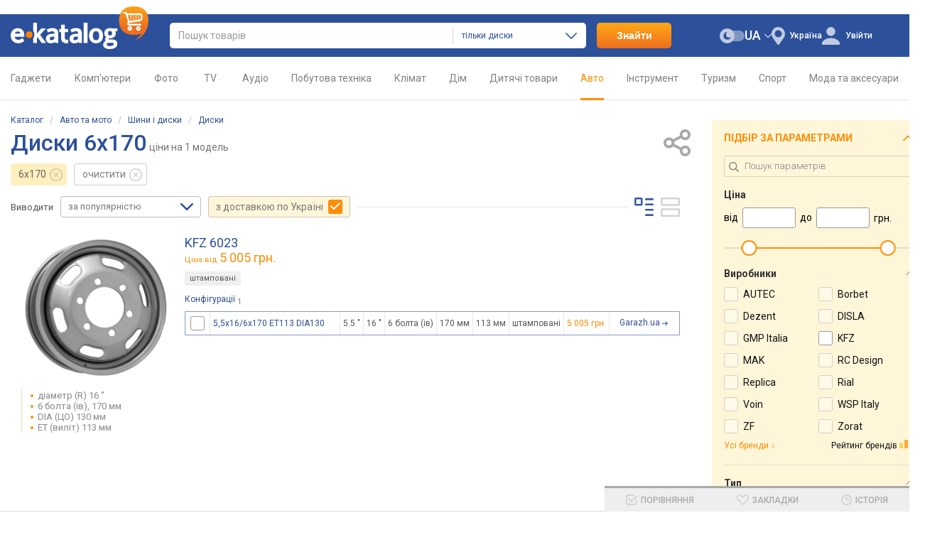

--- FILE ---
content_type: text/html; charset=utf-8
request_url: https://ek.ua/ua/list/338/pr-36526/
body_size: 32174
content:
<!DOCTYPE html><html class="c-39" lang="uk"><head><meta charset="UTF-8"><meta name="theme-color" content="#2c509a"><meta name="referrer" content="origin-when-cross-origin"><title>&#9655; Купити диски 6x170 з EK.ua - всі ціни інтернет-магазинів України в Києві, Харкові, Одесі, Дніпрі, Львові</title><meta name="description" content="Знайди і купи диски 6x170  в Україні з EK.ua &#10004;Ціни 1000 магазинів ✔ Огляди та відгуки користувачів"><meta name="keywords" content="Диски 6x170, ціни, де купити, рейтинг, інтернет-магазини, магазини, відгуки, описи"><link rel="canonical" href="https://ek.ua/ua/list/338/pr-36526/"><link rel="alternate" hreflang="ru-UA" href="https://ek.ua/list/338/pr-36526/"><link rel="alternate" hreflang="uk" href="https://ek.ua/ua/list/338/pr-36526/"><link rel="alternate" hreflang="en-UA" href="https://ek.ua/en/list/338/pr-36526/"><link rel="alternate" hreflang="ru-KZ" href="https://e-katalog.kz/list/338/pr-36526/"><link rel="alternate" hreflang="pl" href="https://e-katalog.pl/list/338/pr-36526/"><link rel="alternate" hreflang="uk-PL" href="https://e-katalog.pl/ua/list/338/pr-36526/"><link rel="alternate" hreflang="ru-PL" href="https://e-katalog.pl/ua/list/338/pr-36526/"><link rel="alternate" hreflang="en" href="https://e-catalog.com/list/338/pr-36526/"><link rel="alternate" hreflang="en-GB" href="https://pricehub.co.uk/list/338/pr-36526/"><link rel="icon" type="image/svg+xml" href="/img/favicon/favicon.svg"><link rel="icon" type="image/png" sizes="192x192" href="/img/favicon/favicon-192x192.png"><link rel="icon" type="image/png" sizes="48x48" href="/img/favicon/favicon-48x48.png"><link rel="icon" type="image/png" sizes="32x32" href="/img/favicon/favicon-32x32.png"><link rel="icon" type="image/png" sizes="16x16" href="/img/favicon/favicon-16x16.png"><link rel="apple-touch-icon" sizes="180x180" href="/img/icons/ek-pwa-icon-180x180"><link rel="stylesheet" href="https://fonts.googleapis.com/css2?family=Roboto:wght@300;400;500;700&display=swap"><link rel="stylesheet" href="https://ek.ua/css/ek-style.min_ver_1.39.5.css"><link rel="stylesheet" href="https://ek.ua/css/ek-list.min_ver_1.39.5.css"><link rel="stylesheet" href="https://ek.ua/css/ek-prettyPhoto.min_ver_1.39.5.css"><base href='https://ek.ua/' /><meta property="fb:admins" content="100001522800549" /><meta property="fb:app_id" content="158284787565434" /><meta property="og:title" content="Диски 6x170" /><meta property="og:type" content="product.group" /><meta property='og:url' content='https://ek.ua/ua/list/338/pr-36526/' /><meta property='og:image' content='https://s.ek.ua/jpg/2152180.jpg' /><meta property="og:site_name" content="ek.ua - порівняння, відгуки, ціни в інтернет-магазинах"/><meta property="og:description" content="Знайди і купи диски 6x170  в Україні з EK.ua &#10004;Ціни 1000 магазинів ✔ Огляди та відгуки користувачів" /><script>var _id_site_=1,_id_country_=39,_id_page_=10,_domain_='ek.ua',_origin_='https://ek.ua',_item_scr_='ek-item.php',_list_scr_='ek-list.php',_katalog_id_='338',_katalog_name_='Диски',_huser_id_='1271489f',_idsr_=0,_lang_url_='/ua',_locale_='uk',_localCurrencyName_="\u0433\u0440\u043d.",_localCurrencyLeading_=false,_localCurrencyRound_=false,_localCurrencyCode_='UAH',_mtools_path_='https://ek.ua/ua/mtools',_version_='1.39.5',_mui_ep_='',_isEkMobi_=false,_translations_={"Внимание!":"Увага!","Данный магазин подключен к нашей системе совсем недавно и еще проходит проверку.":"Даний магазин підключений до нашої системи зовсім недавно і ще проходить перевірку.","Вы можете совершить покупку или вернуться на e-Katalog.":"Ви можете зробити покупку або повернутися на e-Katalog.","ОТМЕНИТЬ":"СКАСУВАТИ","СОВЕРШИТЬ ПОКУПКУ":"ЗРОБИТИ ПОКУПКУ","Команда Е-Каталог не рекомендует вносить предоплату за товар (лучше оплатить товар по факту доставки). Советуем все интересующие детали о товаре уточнить у менеджера магазина и внимательно проверить товар при получении.":"Команда Е-Каталог не рекомендує вносити передоплату за товар (краще оплатити товар за фактом доставки). Радимо всі деталі про товар, що Вас цікавлять, уточнити у менеджера магазину і уважно перевірити товар при отриманні.","Введите поисковый запрос":"Введіть пошуковий запит","Открыть меню":"Відкрити меню","Удалить!":"Видалити!","Выберите модель":"Виберіть модель","Скрыть":"Приховати","Показать":"Показати","устаревшие":"застарілі","Выбрано":"Вибрано","выбранные модели":"вибрані моделі","модель":"модель","модели":"моделі","моделей":"моделей","сравнить":"порівняти","удалить из сравнения":"вилучити з порівняння","добавить в сравнение":"додати до порівняння","Сравнить":"Порівняти","товар":"товар","товара":"товару","товаров":"товарів","от":"від","убрать из сравнения":"прибрати з порівняння","Подобрать":"Підібрати","Отзыв полезен?":"Відгук корисний?","Да":"Так","Нет":"Ні","Ссылка полезна?":"Посилання корисне?","Вопрос полезен?":"Запитання корисне?","Статья полезна?":"Стаття корисна?","Используйте Esc для закрытия галереи":"Використовуйте Esc для закриття галереї","Оконный режим":"Віконний режим","На весь экран":"На весь екран","Добавить фото\/видео":"Додати фото\/відео","Если у вас есть интересные фотографии или видеоролики, связанные с конкретным товаром — обязательно поделитесь ими с другими пользователями сайта":"Якщо у вас є цікаві фотографії або відеоролики, пов&#39;язані з конкретним товаром — обов&#39;язково поділіться ними з іншими користувачами сайту","Фотографии":"Фотографії","Видеообзоры":"Відеоогляди","3D обзор":"3D огляд","Загрузить":"Завантажити","Серия":"Серія","Серии":"Серії","Модель":"Модель","Модели":"Моделі","Добавить в сравнение":"Додати до порівняння","Все серии":"Всі серії","Увеличить":"Збільшити","Добавить в список":"Додати до списку","Добавлено":"Додано","Ссылка на товар добавлена":"Посилання на товар додано"},_st=[];var dataLayer=[];</script><script src="https://ek.ua/js/ek-script.min_ver_1.39.5.js"></script><script async src="https://www.googletagmanager.com/gtag/js?id=G-QXL5YE6T8Z&l=_dataLayer"></script><script>
            window['_dataLayer'] = window['_dataLayer'] || [];
            function gtag() {window['_dataLayer'].push(arguments);}

                        
            gtag('js', new Date());
            gtag('config', 'G-QXL5YE6T8Z', (function (config) {
                                return config;
            })({"user_properties":{"lang":"ua","view_mode":"desktop","page_type":"list","desktop_dark_mode":"off"}}));

                        
            
                        $(document).on('clcp', function (e, transactionID, IDShop, ShopName, IDGood, GoodName, KatalogName, cp) {
                                                gtag('event', 'purchase', {
                    transaction_id: transactionID,
                    value: cp,
                    currency: 'USD',
                    items: [{
                        item_id: IDGood,
                        item_name: GoodName,
                        item_category: KatalogName,
                        affiliation: ShopName
                    }]
                });
            });
        </script><script>var google_tag_params = {ecomm_prodid: '',ecomm_pagetype: 'category',ecomm_totalvalue: ''}</script></head><body class="nt wide-view view-type-3 page-list page-list--conf two-column-view"><header id="header" class="header"><div class="s-width"><div class="header_block"><div class="header_logo"><a href="https://ek.ua/ua/" title="Главная страница E-Katalog" ><img src="/img/svg/logo.svg" alt="E-Katalog - порівняння цін у магазинах" width="194" height="60.01" fetchpriority="high"></a></div><div class="header_search"><form id="ek-search-form" class="header_search_form" action="/ua/ek-list.php"><div class="header_search_text"><div><div class="header_search_input"><input
									    id="ek-search"
                                        type="search"
                                        name="search_"
                                        value=""
                                        placeholder="Пошук товарів"
                                        autocomplete="off"
                                        required
                                                                                jtype="change" jtarget="ek-search_div" jsource="https://ek.ua/ua/mtools/mui_qs3.php?input_dom_id_=ek-search&katalog_from_search_=338" jwait="250"><div id="ek-search__loader" class="mtools-loader" style="display: none;"></div><div id="ek-search__clear" style="display: none;"></div></div><div class="header_search_category-select"><div id="i9plo1002g6"><input type="hidden" name="katalog_from_search_" value="338"><input type="hidden" name="soft_s_" value="1" disabled><div class="lf-popup" id="i9plo1002g6_pop" data-shuffle="1" jtype="click" jclose="i9plo1002g6_pop"><span data-op-value="338"  class="option-active h">тільки диски</span><span data-op-value="1" class="option h">у всіх розділах</span></div><div class="lf-select no-select" jtype="click" jclose="i9plo1002g6_pop"><div class="lf-text"><span data-current="338">тільки диски</span></div><svg class="lf-caret" xmlns="http://www.w3.org/2000/svg" viewBox="0 0 16 9" width="16" height="9"><path d="M8 9c-.22 0-.44-.09-.61-.26L.25 1.5C-.08 1.16-.08.6.25.26s.89-.35 1.23 0L8 6.88 14.52.26c.34-.34.89-.34 1.23 0s.34.9 0 1.24L8.62 8.74c-.17.17-.39.26-.61.26Z"/></svg></div><script>
                                                    $('#i9plo1002g6').on('click', '[data-op-value]', function (e) {
                                                        var target = $(this);
                                                        var delegateTarget = $(e.delegateTarget);

                                                        tooltip.select(this, function () {
                                                            var $katalogFromSearch = delegateTarget.find('input[name="katalog_from_search_"]');
                                                            var $softS = delegateTarget.find('input[name="soft_s_"]');
                                                            var $search = $('#ek-search');
                                                            var searchJSource = $search.attr('jsource');
                                                            var searchJSourceParam = $.deparam.querystring(searchJSource);

                                                            if (target.data('op-value') == 1) {
                                                                $katalogFromSearch.prop('disabled', true);
                                                                $softS.prop('disabled', false);

                                                                delete searchJSourceParam.katalog_from_search_;
                                                            } else {
                                                                $katalogFromSearch.prop('disabled', false);
                                                                $softS.prop('disabled', true);

                                                                searchJSourceParam.katalog_from_search_ = $katalogFromSearch.val();
                                                            }

                                                            if ($.trim($search.val())) {
                                                                $search.closest('form').submit();
                                                            } else {
                                                                $search.attr('jsource', $.param.querystring(searchJSource.split('?')[0], searchJSourceParam));
                                                            }
                                                        });
                                                    });
                                                </script></div></div></div><div class="quick-search-container"><div id="ek-search_div" class="quick-search-div"></div></div></div><div class="header_search_btn-submit"><button name="search_but_">Знайти</button></div></form><div id="ek-search-qs-backdrop" class="quick-search-backdrop"></div></div><div class="header_action"><div data-order="3"><div class="header-cr-contr"><svg xmlns="http://www.w3.org/2000/svg" viewBox="0 0 19 25" width="19" height="25">
<path d="M9.5 0a9.63 9.63 0 0 0-7.37 15.67L8 24.19a1.85 1.85 0 0 0 1.51.81 1.8 1.8 0 0 0 1.49-.82l5.89-8.58a13 13 0 0 0 .75-1.09 1 1 0 0 0 .12-.23A9.63 9.63 0 0 0 9.5 0Zm0 14.51a5 5 0 1 1 4.95-5 5 5 0 0 1-4.95 5Z"/>
</svg><div class="ib h" jsource='https://ek.ua/ua/mtools/mui_choose_region.php?target_n_=i9plo1006a6&refresh_=1&url_=%2Flist%2F338%2Fpr-36526%2F' jtype='click' jid='i9plo1006a6' jsub='Y'  jwidth='350px' jstyle='white' jcontainer='body' jjs="$('#msg_reg_confirm').hide()"><em id='i9plo1006a6'>Україна</em></div></div></div><div data-order="2"><span id="i9plo1006s6"></span><div class="user-lang-select"><div id="i9plo1006v6" class="lf-popup" style="display: none;"><a class="option-active">UA</a><a class="option" href="/en/list/338/pr-36526/" jtype="click" jsource="/en/mtools/mui_change_lang.php" jtarget="i9plo1006s6">EN</a><a class="option" href="/list/338/pr-36526/" jtype="click" jsource="/mtools/mui_change_lang.php" jtarget="i9plo1006s6">RU</a></div><div class="lf-select" jtype="click" jclose="i9plo1006v6"><div class="lf-text" data-lang="ua"><a>UA</a></div><div class="lf-icon-up"></div></div></div></div><div data-order="1"><div class="dark-mode-switch" jtype="click" jsource="https://ek.ua/ua/mtools/mui_save_s_params.php?key_=DARK_MODE_DESKTOP&value_=Y&refresh_=1" jtarget="i9plo1007e6"><div id="i9plo1007e6"></div><svg class="dark-mode-switch-icon dark" xmlns="http://www.w3.org/2000/svg" viewBox="0 0 30 18" width="30" height="18"><rect width="24.27" height="13" x="5.73" y="2.5" fill="#d6d6d9" rx="6.5" transform="rotate(180 17.865 9)"/><circle cx="9" cy="9" r="9" fill="#b9b9b9"/><path fill="#777779" fill-rule="evenodd" d="M11.24 11.11a3.66 3.66 0 0 1-2.09-6.64 4.53 4.53 0 1 0 4.27 5.94 3.61 3.61 0 0 1-2.18.7Z"/></svg></div></div><div id="mui_user_login_row" data-order="4"><div class="user-login-row"><svg xmlns="http://www.w3.org/2000/svg" viewBox="0 0 25 25" class="user-login-row-avatar-placeholder" width="25" height="25"><ellipse cx="12.5" cy="6.31" rx="6.28" ry="6.31"/><path d="M25 22.78a3.23 3.23 0 0 0-.6-1.9c-1.26-1.75-4.71-5.3-11.84-5.35h-.12c-7.13.05-10.58 3.6-11.84 5.35a3.23 3.23 0 0 0-.6 1.9V24a1 1 0 0 0 1 1h23a1 1 0 0 0 1-1Z"/></svg><span class='wu_entr h'  jtype='click' jsource='https://ek.ua/ua/mtools/ek_mui_login.php?uri_=self&soc_resopnce_=mui_user_login_window' jtarget='@modal' jid='mui_user_login_window' jwidth='550px'>Увійти</span></div></div></div></div></div></header><div class="mainmenu"><div class="s-width"><nav><ul class="mainmenu-list"><li class="mainmenu-item"><a class='mainmenu-link cancel-click mainmenu-link-first ' href='/ua/k119.htm'>Гаджети<span class="mainmenu-link-helper"></span></a><div class="mainmenu-subwrap"><div class="mainmenu-sublist"><a class='mainmenu-subitem' href='/ua/list/122/'><span class='image'><svg class='mainmenu-icon mainmenu-icon-k122'><use xlink:href='/img/svg/katalog-icons-sprite.svg?v=1.39.5#k122'></use></svg></span><span class='text'>Смартфони</span></a><a class='mainmenu-subitem' href='/ua/list/447/'><span class='image'><svg class='mainmenu-icon mainmenu-icon-k447'><use xlink:href='/img/svg/katalog-icons-sprite.svg?v=1.39.5#k447'></use></svg></span><span class='text'>Чохли</span></a><a class='mainmenu-subitem' href='/ua/list/239/'><span class='image'><svg class='mainmenu-icon mainmenu-icon-k239'><use xlink:href='/img/svg/katalog-icons-sprite.svg?v=1.39.5#k239'></use></svg></span><span class='text'>Навушники</span></a><a class='mainmenu-subitem' href='/ua/list/745/'><span class='image'><svg class='mainmenu-icon mainmenu-icon-k745'><use xlink:href='/img/svg/katalog-icons-sprite.svg?v=1.39.5#k745'></use></svg></span><span class='text'>Смартгодинники і браслети</span></a><a class='mainmenu-subitem' href='/ua/list/699/'><span class='image'><svg class='mainmenu-icon mainmenu-icon-k699'><use xlink:href='/img/svg/katalog-icons-sprite.svg?v=1.39.5#k699'></use></svg></span><span class='text'>Powerbank</span></a><a class='mainmenu-subitem' href='/ua/list/6/'><span class='image'><svg class='mainmenu-icon mainmenu-icon-k6'><use xlink:href='/img/svg/katalog-icons-sprite.svg?v=1.39.5#k6'></use></svg></span><span class='text'>Зарядки для гаджетів</span></a><a class='mainmenu-subitem' href='/ua/list/41/'><span class='image'><svg class='mainmenu-icon mainmenu-icon-k41'><use xlink:href='/img/svg/katalog-icons-sprite.svg?v=1.39.5#k41'></use></svg></span><span class='text'>Портативні колонки</span></a><a class='mainmenu-subitem' href='/ua/list/695/'><span class='image'><svg class='mainmenu-icon mainmenu-icon-k695'><use xlink:href='/img/svg/katalog-icons-sprite.svg?v=1.39.5#k695'></use></svg></span><span class='text'>Action камери</span></a><a class='mainmenu-subitem' href='/ua/list/943/'><span class='image'><svg class='mainmenu-icon mainmenu-icon-k943'><use xlink:href='/img/svg/katalog-icons-sprite.svg?v=1.39.5#k943'></use></svg></span><span class='text'>Квадрокоптери</span></a><a class='mainmenu-subitem' href='/ua/k119.htm'><span class='image'><svg class='mainmenu-icon mainmenu-icon-more'><use xlink:href='/img/svg/common-sprite.svg?v=1.39.5#mainmenu_icon_more'></use></svg></span><span class="text">Усі розділи</span></a></div><span class="mainmenu-arrow"><svg class="mainmenu-icon mainmenu-icon-right"><use xlink:href="/img/svg/common-sprite.svg?v=1.39.5#mainmenu_icon_right"></use></svg><svg class="mainmenu-icon mainmenu-icon-left"><use xlink:href="/img/svg/common-sprite.svg?v=1.39.5#mainmenu_icon_left"></use></svg></span></div></li><li class="mainmenu-item"><a class='mainmenu-link cancel-click  ' href='/ua/k169.htm'>Комп&#39;ютери<span class="mainmenu-link-helper"></span></a><div class="mainmenu-subwrap"><div class="mainmenu-sublist"><a class='mainmenu-subitem' href='/ua/list/298/'><span class='image'><svg class='mainmenu-icon mainmenu-icon-k298'><use xlink:href='/img/svg/katalog-icons-sprite.svg?v=1.39.5#k298'></use></svg></span><span class='text'>Ноутбуки</span></a><a class='mainmenu-subitem' href='/ua/list/30/'><span class='image'><svg class='mainmenu-icon mainmenu-icon-k30'><use xlink:href='/img/svg/katalog-icons-sprite.svg?v=1.39.5#k30'></use></svg></span><span class='text'>Планшети</span></a><a class='mainmenu-subitem' href='/ua/k300.htm'><span class='image'><svg class='mainmenu-icon mainmenu-icon-k300'><use xlink:href='/img/svg/katalog-icons-sprite.svg?v=1.39.5#k300'></use></svg></span><span class='text'>Приставки</span></a><a class='mainmenu-subitem' href='/ua/list/157/'><span class='image'><svg class='mainmenu-icon mainmenu-icon-k157'><use xlink:href='/img/svg/katalog-icons-sprite.svg?v=1.39.5#k157'></use></svg></span><span class='text'>Монітори</span></a><a class='mainmenu-subitem' href='/ua/list/170/'><span class='image'><svg class='mainmenu-icon mainmenu-icon-k170'><use xlink:href='/img/svg/katalog-icons-sprite.svg?v=1.39.5#k170'></use></svg></span><span class='text'>ПК</span></a><a class='mainmenu-subitem' href='/ua/k173.htm'><span class='image'><svg class='mainmenu-icon mainmenu-icon-k173'><use xlink:href='/img/svg/katalog-icons-sprite.svg?v=1.39.5#k173'></use></svg></span><span class='text'>Комплектуючі</span></a><a class='mainmenu-subitem' href='/ua/k527.htm'><span class='image'><svg class='mainmenu-icon mainmenu-icon-k527'><use xlink:href='/img/svg/katalog-icons-sprite.svg?v=1.39.5#k527'></use></svg></span><span class='text'>Друк</span></a><a class='mainmenu-subitem' href='/ua/list/248/'><span class='image'><svg class='mainmenu-icon mainmenu-icon-k248'><use xlink:href='/img/svg/katalog-icons-sprite.svg?v=1.39.5#k248'></use></svg></span><span class='text'>Wi-Fi</span></a><a class='mainmenu-subitem' href='/ua/k304.htm'><span class='image'><svg class='mainmenu-icon mainmenu-icon-k304'><use xlink:href='/img/svg/katalog-icons-sprite.svg?v=1.39.5#k304'></use></svg></span><span class='text'>Клавіатури та мишки</span></a><a class='mainmenu-subitem' href='/ua/k169.htm'><span class='image'><svg class='mainmenu-icon mainmenu-icon-more'><use xlink:href='/img/svg/common-sprite.svg?v=1.39.5#mainmenu_icon_more'></use></svg></span><span class="text">Усі розділи</span></a></div><span class="mainmenu-arrow"><svg class="mainmenu-icon mainmenu-icon-right"><use xlink:href="/img/svg/common-sprite.svg?v=1.39.5#mainmenu_icon_right"></use></svg><svg class="mainmenu-icon mainmenu-icon-left"><use xlink:href="/img/svg/common-sprite.svg?v=1.39.5#mainmenu_icon_left"></use></svg></span></div></li><li class="mainmenu-item"><a class='mainmenu-link cancel-click  ' href='/ua/k204.htm'>Фото<span class="mainmenu-link-helper"></span></a><div class="mainmenu-subwrap"><div class="mainmenu-sublist"><a class='mainmenu-subitem' href='/ua/list/206/'><span class='image'><svg class='mainmenu-icon mainmenu-icon-k206'><use xlink:href='/img/svg/katalog-icons-sprite.svg?v=1.39.5#k206'></use></svg></span><span class='text'>Фотоапарати</span></a><a class='mainmenu-subitem' href='/ua/list/265/'><span class='image'><svg class='mainmenu-icon mainmenu-icon-k265'><use xlink:href='/img/svg/katalog-icons-sprite.svg?v=1.39.5#k265'></use></svg></span><span class='text'>Об&#39;єктиви</span></a><a class='mainmenu-subitem' href='/ua/list/266/'><span class='image'><svg class='mainmenu-icon mainmenu-icon-k266'><use xlink:href='/img/svg/katalog-icons-sprite.svg?v=1.39.5#k266'></use></svg></span><span class='text'>Фотоспалахи</span></a><a class='mainmenu-subitem' href='/ua/list/695/'><span class='image'><svg class='mainmenu-icon mainmenu-icon-k695'><use xlink:href='/img/svg/katalog-icons-sprite.svg?v=1.39.5#k695'></use></svg></span><span class='text'>Action камери</span></a><a class='mainmenu-subitem' href='/ua/list/32/'><span class='image'><svg class='mainmenu-icon mainmenu-icon-k32'><use xlink:href='/img/svg/katalog-icons-sprite.svg?v=1.39.5#k32'></use></svg></span><span class='text'>Карти пам&#39;яті</span></a><a class='mainmenu-subitem' href='/ua/list/236/'><span class='image'><svg class='mainmenu-icon mainmenu-icon-k236'><use xlink:href='/img/svg/katalog-icons-sprite.svg?v=1.39.5#k236'></use></svg></span><span class='text'>Штативи</span></a><a class='mainmenu-subitem' href='/ua/list/1299/'><span class='image'><svg class='mainmenu-icon mainmenu-icon-k1299'><use xlink:href='/img/svg/katalog-icons-sprite.svg?v=1.39.5#k1299'></use></svg></span><span class='text'>Стедіками</span></a><a class='mainmenu-subitem' href='/ua/list/325/'><span class='image'><svg class='mainmenu-icon mainmenu-icon-k325'><use xlink:href='/img/svg/katalog-icons-sprite.svg?v=1.39.5#k325'></use></svg></span><span class='text'>Акумулятори</span></a><a class='mainmenu-subitem' href='/ua/k316.htm'><span class='image'><svg class='mainmenu-icon mainmenu-icon-k316'><use xlink:href='/img/svg/katalog-icons-sprite.svg?v=1.39.5#k316'></use></svg></span><span class='text'>Студійне світло</span></a><a class='mainmenu-subitem' href='/ua/k204.htm'><span class='image'><svg class='mainmenu-icon mainmenu-icon-more'><use xlink:href='/img/svg/common-sprite.svg?v=1.39.5#mainmenu_icon_more'></use></svg></span><span class="text">Усі розділи</span></a></div><span class="mainmenu-arrow"><svg class="mainmenu-icon mainmenu-icon-right"><use xlink:href="/img/svg/common-sprite.svg?v=1.39.5#mainmenu_icon_right"></use></svg><svg class="mainmenu-icon mainmenu-icon-left"><use xlink:href="/img/svg/common-sprite.svg?v=1.39.5#mainmenu_icon_left"></use></svg></span></div></li><li class="mainmenu-item"><a class='mainmenu-link cancel-click  ' href='/ua/k123.htm'>&nbsp;TV&nbsp;<span class="mainmenu-link-helper"></span></a><div class="mainmenu-subwrap"><div class="mainmenu-sublist"><a class='mainmenu-subitem' href='/ua/list/160/'><span class='image'><svg class='mainmenu-icon mainmenu-icon-k160'><use xlink:href='/img/svg/katalog-icons-sprite.svg?v=1.39.5#k160'></use></svg></span><span class='text'>Телевізори</span></a><a class='mainmenu-subitem' href='/ua/list/157/'><span class='image'><svg class='mainmenu-icon mainmenu-icon-k157'><use xlink:href='/img/svg/katalog-icons-sprite.svg?v=1.39.5#k157'></use></svg></span><span class='text'>Монітори</span></a><a class='mainmenu-subitem' href='/ua/list/264/'><span class='image'><svg class='mainmenu-icon mainmenu-icon-k264'><use xlink:href='/img/svg/katalog-icons-sprite.svg?v=1.39.5#k264'></use></svg></span><span class='text'>Кріплення й тумби</span></a><a class='mainmenu-subitem' href='/ua/list/315/'><span class='image'><svg class='mainmenu-icon mainmenu-icon-k315'><use xlink:href='/img/svg/katalog-icons-sprite.svg?v=1.39.5#k315'></use></svg></span><span class='text'>Медіаплеєри</span></a><a class='mainmenu-subitem' href='/ua/list/214/'><span class='image'><svg class='mainmenu-icon mainmenu-icon-k214'><use xlink:href='/img/svg/katalog-icons-sprite.svg?v=1.39.5#k214'></use></svg></span><span class='text'>Проєктори</span></a><a class='mainmenu-subitem' href='/ua/list/331/'><span class='image'><svg class='mainmenu-icon mainmenu-icon-k331'><use xlink:href='/img/svg/katalog-icons-sprite.svg?v=1.39.5#k331'></use></svg></span><span class='text'>Саундбари</span></a><a class='mainmenu-subitem' href='/ua/list/33/'><span class='image'><svg class='mainmenu-icon mainmenu-icon-k33'><use xlink:href='/img/svg/katalog-icons-sprite.svg?v=1.39.5#k33'></use></svg></span><span class='text'>Приставки</span></a><a class='mainmenu-subitem' href='/ua/list/1226/'><span class='image'><svg class='mainmenu-icon mainmenu-icon-k1226'><use xlink:href='/img/svg/katalog-icons-sprite.svg?v=1.39.5#k1226'></use></svg></span><span class='text'>VR окуляри</span></a><a class='mainmenu-subitem' href='/ua/list/85/'><span class='image'><svg class='mainmenu-icon mainmenu-icon-k85'><use xlink:href='/img/svg/katalog-icons-sprite.svg?v=1.39.5#k85'></use></svg></span><span class='text'>Кабелі</span></a><a class='mainmenu-subitem' href='/ua/k123.htm'><span class='image'><svg class='mainmenu-icon mainmenu-icon-more'><use xlink:href='/img/svg/common-sprite.svg?v=1.39.5#mainmenu_icon_more'></use></svg></span><span class="text">Усі розділи</span></a></div><span class="mainmenu-arrow"><svg class="mainmenu-icon mainmenu-icon-right"><use xlink:href="/img/svg/common-sprite.svg?v=1.39.5#mainmenu_icon_right"></use></svg><svg class="mainmenu-icon mainmenu-icon-left"><use xlink:href="/img/svg/common-sprite.svg?v=1.39.5#mainmenu_icon_left"></use></svg></span></div></li><li class="mainmenu-item"><a class='mainmenu-link cancel-click  ' href='/ua/k10.htm'>Аудіо<span class="mainmenu-link-helper"></span></a><div class="mainmenu-subwrap"><div class="mainmenu-sublist"><a class='mainmenu-subitem' href='/ua/list/239/'><span class='image'><svg class='mainmenu-icon mainmenu-icon-k239'><use xlink:href='/img/svg/katalog-icons-sprite.svg?v=1.39.5#k239'></use></svg></span><span class='text'>Навушники</span></a><a class='mainmenu-subitem' href='/ua/list/253/'><span class='image'><svg class='mainmenu-icon mainmenu-icon-k253'><use xlink:href='/img/svg/katalog-icons-sprite.svg?v=1.39.5#k253'></use></svg></span><span class='text'>Гарнітури</span></a><a class='mainmenu-subitem' href='/ua/list/41/'><span class='image'><svg class='mainmenu-icon mainmenu-icon-k41'><use xlink:href='/img/svg/katalog-icons-sprite.svg?v=1.39.5#k41'></use></svg></span><span class='text'>Портативні колонки</span></a><a class='mainmenu-subitem' href='/ua/list/18/'><span class='image'><svg class='mainmenu-icon mainmenu-icon-k18'><use xlink:href='/img/svg/katalog-icons-sprite.svg?v=1.39.5#k18'></use></svg></span><span class='text'>Аудіосистеми</span></a><a class='mainmenu-subitem' href='/ua/list/166/'><span class='image'><svg class='mainmenu-icon mainmenu-icon-k166'><use xlink:href='/img/svg/katalog-icons-sprite.svg?v=1.39.5#k166'></use></svg></span><span class='text'>Комп&#39;ютерні колонки</span></a><a class='mainmenu-subitem' href='/ua/list/12/'><span class='image'><svg class='mainmenu-icon mainmenu-icon-k12'><use xlink:href='/img/svg/katalog-icons-sprite.svg?v=1.39.5#k12'></use></svg></span><span class='text'>Акустика</span></a><a class='mainmenu-subitem' href='/ua/k223.htm'><span class='image'><svg class='mainmenu-icon mainmenu-icon-k223'><use xlink:href='/img/svg/katalog-icons-sprite.svg?v=1.39.5#k223'></use></svg></span><span class='text'>Hi-Fi / Hi-End</span></a><a class='mainmenu-subitem' href='/ua/list/85/'><span class='image'><svg class='mainmenu-icon mainmenu-icon-k85'><use xlink:href='/img/svg/katalog-icons-sprite.svg?v=1.39.5#k85'></use></svg></span><span class='text'>Кабелі</span></a><a class='mainmenu-subitem' href='/ua/k809.htm'><span class='image'><svg class='mainmenu-icon mainmenu-icon-k809'><use xlink:href='/img/svg/katalog-icons-sprite.svg?v=1.39.5#k809'></use></svg></span><span class='text'>Муз інструменти</span></a><a class='mainmenu-subitem' href='/ua/k10.htm'><span class='image'><svg class='mainmenu-icon mainmenu-icon-more'><use xlink:href='/img/svg/common-sprite.svg?v=1.39.5#mainmenu_icon_more'></use></svg></span><span class="text">Усі розділи</span></a></div><span class="mainmenu-arrow"><svg class="mainmenu-icon mainmenu-icon-right"><use xlink:href="/img/svg/common-sprite.svg?v=1.39.5#mainmenu_icon_right"></use></svg><svg class="mainmenu-icon mainmenu-icon-left"><use xlink:href="/img/svg/common-sprite.svg?v=1.39.5#mainmenu_icon_left"></use></svg></span></div></li><li class="mainmenu-item"><a class='mainmenu-link cancel-click  ' href='/ua/k83.htm'>Побутова техніка<span class="mainmenu-link-helper"></span></a><div class="mainmenu-subwrap"><div class="mainmenu-sublist"><a class='mainmenu-subitem' href='/ua/k50.htm'><span class='image'><svg class='mainmenu-icon mainmenu-icon-k50'><use xlink:href='/img/svg/katalog-icons-sprite.svg?v=1.39.5#k50'></use></svg></span><span class='text'>Вбудована техніка</span></a><a class='mainmenu-subitem' href='/ua/k94.htm'><span class='image'><svg class='mainmenu-icon mainmenu-icon-k94'><use xlink:href='/img/svg/katalog-icons-sprite.svg?v=1.39.5#k94'></use></svg></span><span class='text'>Дрібна побутова</span></a><a class='mainmenu-subitem' href='/ua/list/91/'><span class='image'><svg class='mainmenu-icon mainmenu-icon-k91'><use xlink:href='/img/svg/katalog-icons-sprite.svg?v=1.39.5#k91'></use></svg></span><span class='text'>Пральні машини</span></a><a class='mainmenu-subitem' href='/ua/list/149/'><span class='image'><svg class='mainmenu-icon mainmenu-icon-k149'><use xlink:href='/img/svg/katalog-icons-sprite.svg?v=1.39.5#k149'></use></svg></span><span class='text'>Холодильники</span></a><a class='mainmenu-subitem' href='/ua/list/84/'><span class='image'><svg class='mainmenu-icon mainmenu-icon-k84'><use xlink:href='/img/svg/katalog-icons-sprite.svg?v=1.39.5#k84'></use></svg></span><span class='text'>Плити</span></a><a class='mainmenu-subitem' href='/ua/list/63/'><span class='image'><svg class='mainmenu-icon mainmenu-icon-k63'><use xlink:href='/img/svg/katalog-icons-sprite.svg?v=1.39.5#k63'></use></svg></span><span class='text'>Духовки</span></a><a class='mainmenu-subitem' href='/ua/list/90/'><span class='image'><svg class='mainmenu-icon mainmenu-icon-k90'><use xlink:href='/img/svg/katalog-icons-sprite.svg?v=1.39.5#k90'></use></svg></span><span class='text'>Пилососи</span></a><a class='mainmenu-subitem' href='/ua/k414.htm'><span class='image'><svg class='mainmenu-icon mainmenu-icon-k414'><use xlink:href='/img/svg/katalog-icons-sprite.svg?v=1.39.5#k414'></use></svg></span><span class='text'>Гігієна</span></a><a class='mainmenu-subitem' href='/ua/k1591.htm'><span class='image'><svg class='mainmenu-icon mainmenu-icon-k1591'><use xlink:href='/img/svg/katalog-icons-sprite.svg?v=1.39.5#k1591'></use></svg></span><span class='text'>Автономне живлення</span></a><a class='mainmenu-subitem' href='/ua/k83.htm'><span class='image'><svg class='mainmenu-icon mainmenu-icon-more'><use xlink:href='/img/svg/common-sprite.svg?v=1.39.5#mainmenu_icon_more'></use></svg></span><span class="text">Усі розділи</span></a></div><span class="mainmenu-arrow"><svg class="mainmenu-icon mainmenu-icon-right"><use xlink:href="/img/svg/common-sprite.svg?v=1.39.5#mainmenu_icon_right"></use></svg><svg class="mainmenu-icon mainmenu-icon-left"><use xlink:href="/img/svg/common-sprite.svg?v=1.39.5#mainmenu_icon_left"></use></svg></span></div></li><li class="mainmenu-item"><a class='mainmenu-link cancel-click  ' href='/ua/k70.htm'>Клімат<span class="mainmenu-link-helper"></span></a><div class="mainmenu-subwrap"><div class="mainmenu-sublist"><a class='mainmenu-subitem' href='/ua/list/77/'><span class='image'><svg class='mainmenu-icon mainmenu-icon-k77'><use xlink:href='/img/svg/katalog-icons-sprite.svg?v=1.39.5#k77'></use></svg></span><span class='text'>Кондиціонери</span></a><a class='mainmenu-subitem' href='/ua/list/218/'><span class='image'><svg class='mainmenu-icon mainmenu-icon-k218'><use xlink:href='/img/svg/katalog-icons-sprite.svg?v=1.39.5#k218'></use></svg></span><span class='text'>Водонагрівачі</span></a><a class='mainmenu-subitem' href='/ua/k78.htm'><span class='image'><svg class='mainmenu-icon mainmenu-icon-k78'><use xlink:href='/img/svg/katalog-icons-sprite.svg?v=1.39.5#k78'></use></svg></span><span class='text'>Обігрівачі</span></a><a class='mainmenu-subitem' href='/ua/list/287/'><span class='image'><svg class='mainmenu-icon mainmenu-icon-k287'><use xlink:href='/img/svg/katalog-icons-sprite.svg?v=1.39.5#k287'></use></svg></span><span class='text'>Котли</span></a><a class='mainmenu-subitem' href='/ua/list/935/'><span class='image'><svg class='mainmenu-icon mainmenu-icon-k935'><use xlink:href='/img/svg/katalog-icons-sprite.svg?v=1.39.5#k935'></use></svg></span><span class='text'>Теплові насоси</span></a><a class='mainmenu-subitem' href='/ua/list/385/'><span class='image'><svg class='mainmenu-icon mainmenu-icon-k385'><use xlink:href='/img/svg/katalog-icons-sprite.svg?v=1.39.5#k385'></use></svg></span><span class='text'>Радіатори</span></a><a class='mainmenu-subitem' href='/ua/list/229/'><span class='image'><svg class='mainmenu-icon mainmenu-icon-k229'><use xlink:href='/img/svg/katalog-icons-sprite.svg?v=1.39.5#k229'></use></svg></span><span class='text'>Зволожувачі</span></a><a class='mainmenu-subitem' href='/ua/k519.htm'><span class='image'><svg class='mainmenu-icon mainmenu-icon-k519'><use xlink:href='/img/svg/katalog-icons-sprite.svg?v=1.39.5#k519'></use></svg></span><span class='text'>Насоси та водопостачання</span></a><a class='mainmenu-subitem' href='/ua/list/314/'><span class='image'><svg class='mainmenu-icon mainmenu-icon-k314'><use xlink:href='/img/svg/katalog-icons-sprite.svg?v=1.39.5#k314'></use></svg></span><span class='text'>Каміни</span></a><a class='mainmenu-subitem' href='/ua/k70.htm'><span class='image'><svg class='mainmenu-icon mainmenu-icon-more'><use xlink:href='/img/svg/common-sprite.svg?v=1.39.5#mainmenu_icon_more'></use></svg></span><span class="text">Усі розділи</span></a></div><span class="mainmenu-arrow"><svg class="mainmenu-icon mainmenu-icon-right"><use xlink:href="/img/svg/common-sprite.svg?v=1.39.5#mainmenu_icon_right"></use></svg><svg class="mainmenu-icon mainmenu-icon-left"><use xlink:href="/img/svg/common-sprite.svg?v=1.39.5#mainmenu_icon_left"></use></svg></span></div></li><li class="mainmenu-item"><a class='mainmenu-link cancel-click  ' href='/ua/k747.htm'>Дім<span class="mainmenu-link-helper"></span></a><div class="mainmenu-subwrap"><div class="mainmenu-sublist"><a class='mainmenu-subitem' href='/ua/k57.htm'><span class='image'><svg class='mainmenu-icon mainmenu-icon-k57'><use xlink:href='/img/svg/katalog-icons-sprite.svg?v=1.39.5#k57'></use></svg></span><span class='text'>Сантехніка</span></a><a class='mainmenu-subitem' href='/ua/k1208.htm'><span class='image'><svg class='mainmenu-icon mainmenu-icon-k1208'><use xlink:href='/img/svg/katalog-icons-sprite.svg?v=1.39.5#k1208'></use></svg></span><span class='text'>Ремонт</span></a><a class='mainmenu-subitem' href='/ua/k469.htm'><span class='image'><svg class='mainmenu-icon mainmenu-icon-k469'><use xlink:href='/img/svg/katalog-icons-sprite.svg?v=1.39.5#k469'></use></svg></span><span class='text'>Посуд</span></a><a class='mainmenu-subitem' href='/ua/k887.htm'><span class='image'><svg class='mainmenu-icon mainmenu-icon-k887'><use xlink:href='/img/svg/katalog-icons-sprite.svg?v=1.39.5#k887'></use></svg></span><span class='text'>Меблі</span></a><a class='mainmenu-subitem' href='/ua/k1591.htm'><span class='image'><svg class='mainmenu-icon mainmenu-icon-k1591'><use xlink:href='/img/svg/katalog-icons-sprite.svg?v=1.39.5#k1591'></use></svg></span><span class='text'>Автономне живлення</span></a><a class='mainmenu-subitem' href='/ua/k543.htm'><span class='image'><svg class='mainmenu-icon mainmenu-icon-k543'><use xlink:href='/img/svg/katalog-icons-sprite.svg?v=1.39.5#k543'></use></svg></span><span class='text'>Сигналізації та відеокамери</span></a><a class='mainmenu-subitem' href='/ua/k1238.htm'><span class='image'><svg class='mainmenu-icon mainmenu-icon-k1238'><use xlink:href='/img/svg/katalog-icons-sprite.svg?v=1.39.5#k1238'></use></svg></span><span class='text'>Медицина</span></a><a class='mainmenu-subitem' href='/ua/k888.htm'><span class='image'><svg class='mainmenu-icon mainmenu-icon-k888'><use xlink:href='/img/svg/katalog-icons-sprite.svg?v=1.39.5#k888'></use></svg></span><span class='text'>Косметичне приладдя</span></a><a class='mainmenu-subitem' href='/ua/k1014.htm'><span class='image'><svg class='mainmenu-icon mainmenu-icon-k1014'><use xlink:href='/img/svg/katalog-icons-sprite.svg?v=1.39.5#k1014'></use></svg></span><span class='text'>Зоотовари</span></a><a class='mainmenu-subitem' href='/ua/k747.htm'><span class='image'><svg class='mainmenu-icon mainmenu-icon-more'><use xlink:href='/img/svg/common-sprite.svg?v=1.39.5#mainmenu_icon_more'></use></svg></span><span class="text">Усі розділи</span></a></div><span class="mainmenu-arrow"><svg class="mainmenu-icon mainmenu-icon-right"><use xlink:href="/img/svg/common-sprite.svg?v=1.39.5#mainmenu_icon_right"></use></svg><svg class="mainmenu-icon mainmenu-icon-left"><use xlink:href="/img/svg/common-sprite.svg?v=1.39.5#mainmenu_icon_left"></use></svg></span></div></li><li class="mainmenu-item"><a class='mainmenu-link cancel-click  ' href='/ua/k126.htm'>Дитячі товари<span class="mainmenu-link-helper"></span></a><div class="mainmenu-subwrap"><div class="mainmenu-sublist"><a class='mainmenu-subitem' href='/ua/list/129/'><span class='image'><svg class='mainmenu-icon mainmenu-icon-k129'><use xlink:href='/img/svg/katalog-icons-sprite.svg?v=1.39.5#k129'></use></svg></span><span class='text'>Візочки</span></a><a class='mainmenu-subitem' href='/ua/list/127/'><span class='image'><svg class='mainmenu-icon mainmenu-icon-k127'><use xlink:href='/img/svg/katalog-icons-sprite.svg?v=1.39.5#k127'></use></svg></span><span class='text'>Ліжечка</span></a><a class='mainmenu-subitem' href='/ua/list/135/'><span class='image'><svg class='mainmenu-icon mainmenu-icon-k135'><use xlink:href='/img/svg/katalog-icons-sprite.svg?v=1.39.5#k135'></use></svg></span><span class='text'>Стільчики для годування</span></a><a class='mainmenu-subitem' href='/ua/list/659/'><span class='image'><svg class='mainmenu-icon mainmenu-icon-k659'><use xlink:href='/img/svg/katalog-icons-sprite.svg?v=1.39.5#k659'></use></svg></span><span class='text'>Підгузки</span></a><a class='mainmenu-subitem' href='/ua/list/339/'><span class='image'><svg class='mainmenu-icon mainmenu-icon-k339'><use xlink:href='/img/svg/katalog-icons-sprite.svg?v=1.39.5#k339'></use></svg></span><span class='text'>Автокрісла</span></a><a class='mainmenu-subitem' href='/ua/k886.htm'><span class='image'><svg class='mainmenu-icon mainmenu-icon-k886'><use xlink:href='/img/svg/katalog-icons-sprite.svg?v=1.39.5#k886'></use></svg></span><span class='text'>Школа</span></a><a class='mainmenu-subitem' href='/ua/list/604/'><span class='image'><svg class='mainmenu-icon mainmenu-icon-k604'><use xlink:href='/img/svg/katalog-icons-sprite.svg?v=1.39.5#k604'></use></svg></span><span class='text'>Велосипеди</span></a><a class='mainmenu-subitem' href='/ua/k411.htm'><span class='image'><svg class='mainmenu-icon mainmenu-icon-k411'><use xlink:href='/img/svg/katalog-icons-sprite.svg?v=1.39.5#k411'></use></svg></span><span class='text'>Іграшки й розваги</span></a><a class='mainmenu-subitem' href='/ua/k704.htm'><span class='image'><svg class='mainmenu-icon mainmenu-icon-k704'><use xlink:href='/img/svg/katalog-icons-sprite.svg?v=1.39.5#k704'></use></svg></span><span class='text'>РК моделі</span></a><a class='mainmenu-subitem' href='/ua/k126.htm'><span class='image'><svg class='mainmenu-icon mainmenu-icon-more'><use xlink:href='/img/svg/common-sprite.svg?v=1.39.5#mainmenu_icon_more'></use></svg></span><span class="text">Усі розділи</span></a></div><span class="mainmenu-arrow"><svg class="mainmenu-icon mainmenu-icon-right"><use xlink:href="/img/svg/common-sprite.svg?v=1.39.5#mainmenu_icon_right"></use></svg><svg class="mainmenu-icon mainmenu-icon-left"><use xlink:href="/img/svg/common-sprite.svg?v=1.39.5#mainmenu_icon_left"></use></svg></span></div></li><li class="mainmenu-item"><a class='mainmenu-link cancel-click  selected' href='/ua/k2.htm'>Авто<span class="mainmenu-link-helper"></span></a><div class="mainmenu-subwrap"><div class="mainmenu-sublist"><a class='mainmenu-subitem' href='/ua/list/337/'><span class='image'><svg class='mainmenu-icon mainmenu-icon-k337'><use xlink:href='/img/svg/katalog-icons-sprite.svg?v=1.39.5#k337'></use></svg></span><span class='text'>Шини</span></a><a class='mainmenu-subitem' href='/ua/list/338/'><span class='image'><svg class='mainmenu-icon mainmenu-icon-k338'><use xlink:href='/img/svg/katalog-icons-sprite.svg?v=1.39.5#k338'></use></svg></span><span class='text'>Диски</span></a><a class='mainmenu-subitem' href='/ua/list/339/'><span class='image'><svg class='mainmenu-icon mainmenu-icon-k339'><use xlink:href='/img/svg/katalog-icons-sprite.svg?v=1.39.5#k339'></use></svg></span><span class='text'>Дитячі автокрісла</span></a><a class='mainmenu-subitem' href='/ua/list/355/'><span class='image'><svg class='mainmenu-icon mainmenu-icon-k355'><use xlink:href='/img/svg/katalog-icons-sprite.svg?v=1.39.5#k355'></use></svg></span><span class='text'>Реєстратори</span></a><a class='mainmenu-subitem' href='/ua/k395.htm'><span class='image'><svg class='mainmenu-icon mainmenu-icon-k395'><use xlink:href='/img/svg/katalog-icons-sprite.svg?v=1.39.5#k395'></use></svg></span><span class='text'>Звук та електроніка</span></a><a class='mainmenu-subitem' href='/ua/list/342/'><span class='image'><svg class='mainmenu-icon mainmenu-icon-k342'><use xlink:href='/img/svg/katalog-icons-sprite.svg?v=1.39.5#k342'></use></svg></span><span class='text'>Акумулятори</span></a><a class='mainmenu-subitem' href='/ua/list/723/'><span class='image'><svg class='mainmenu-icon mainmenu-icon-k723'><use xlink:href='/img/svg/katalog-icons-sprite.svg?v=1.39.5#k723'></use></svg></span><span class='text'>Моторні мастила</span></a><a class='mainmenu-subitem' href='/ua/list/299/'><span class='image'><svg class='mainmenu-icon mainmenu-icon-k299'><use xlink:href='/img/svg/katalog-icons-sprite.svg?v=1.39.5#k299'></use></svg></span><span class='text'>Автомийки</span></a><a class='mainmenu-subitem' href='/ua/k1013.htm'><span class='image'><svg class='mainmenu-icon mainmenu-icon-k1013'><use xlink:href='/img/svg/katalog-icons-sprite.svg?v=1.39.5#k1013'></use></svg></span><span class='text'>Мото</span></a><a class='mainmenu-subitem' href='/ua/k2.htm'><span class='image'><svg class='mainmenu-icon mainmenu-icon-more'><use xlink:href='/img/svg/common-sprite.svg?v=1.39.5#mainmenu_icon_more'></use></svg></span><span class="text">Усі розділи</span></a></div><span class="mainmenu-arrow"><svg class="mainmenu-icon mainmenu-icon-right"><use xlink:href="/img/svg/common-sprite.svg?v=1.39.5#mainmenu_icon_right"></use></svg><svg class="mainmenu-icon mainmenu-icon-left"><use xlink:href="/img/svg/common-sprite.svg?v=1.39.5#mainmenu_icon_left"></use></svg></span></div></li><li class="mainmenu-item"><a class='mainmenu-link cancel-click  ' href='/ua/k336.htm'>Інструмент<span class="mainmenu-link-helper"></span></a><div class="mainmenu-subwrap"><div class="mainmenu-sublist"><a class='mainmenu-subitem' href='/ua/k557.htm'><span class='image'><svg class='mainmenu-icon mainmenu-icon-k557'><use xlink:href='/img/svg/katalog-icons-sprite.svg?v=1.39.5#k557'></use></svg></span><span class='text'>Інструмент</span></a><a class='mainmenu-subitem' href='/ua/list/678/'><span class='image'><svg class='mainmenu-icon mainmenu-icon-k678'><use xlink:href='/img/svg/katalog-icons-sprite.svg?v=1.39.5#k678'></use></svg></span><span class='text'>Набори інструментів</span></a><a class='mainmenu-subitem' href='/ua/k663.htm'><span class='image'><svg class='mainmenu-icon mainmenu-icon-k663'><use xlink:href='/img/svg/katalog-icons-sprite.svg?v=1.39.5#k663'></use></svg></span><span class='text'>Ручний інструмент</span></a><a class='mainmenu-subitem' href='/ua/k332.htm'><span class='image'><svg class='mainmenu-icon mainmenu-icon-k332'><use xlink:href='/img/svg/katalog-icons-sprite.svg?v=1.39.5#k332'></use></svg></span><span class='text'>Садова техніка</span></a><a class='mainmenu-subitem' href='/ua/k544.htm'><span class='image'><svg class='mainmenu-icon mainmenu-icon-k544'><use xlink:href='/img/svg/katalog-icons-sprite.svg?v=1.39.5#k544'></use></svg></span><span class='text'>Садовий інструмент</span></a><a class='mainmenu-subitem' href='/ua/k558.htm'><span class='image'><svg class='mainmenu-icon mainmenu-icon-k558'><use xlink:href='/img/svg/katalog-icons-sprite.svg?v=1.39.5#k558'></use></svg></span><span class='text'>Будівництво</span></a><a class='mainmenu-subitem' href='/ua/k1595.htm'><span class='image'><svg class='mainmenu-icon mainmenu-icon-k1595'><use xlink:href='/img/svg/katalog-icons-sprite.svg?v=1.39.5#k1595'></use></svg></span><span class='text'>Вимірювальні прилади</span></a><a class='mainmenu-subitem' href='/ua/k1591.htm'><span class='image'><svg class='mainmenu-icon mainmenu-icon-k1591'><use xlink:href='/img/svg/katalog-icons-sprite.svg?v=1.39.5#k1591'></use></svg></span><span class='text'>Автономне живлення</span></a><a class='mainmenu-subitem' href='/ua/list/227/'><span class='image'><svg class='mainmenu-icon mainmenu-icon-k227'><use xlink:href='/img/svg/katalog-icons-sprite.svg?v=1.39.5#k227'></use></svg></span><span class='text'>Зварювальні апарати</span></a><a class='mainmenu-subitem' href='/ua/k336.htm'><span class='image'><svg class='mainmenu-icon mainmenu-icon-more'><use xlink:href='/img/svg/common-sprite.svg?v=1.39.5#mainmenu_icon_more'></use></svg></span><span class="text">Усі розділи</span></a></div><span class="mainmenu-arrow"><svg class="mainmenu-icon mainmenu-icon-right"><use xlink:href="/img/svg/common-sprite.svg?v=1.39.5#mainmenu_icon_right"></use></svg><svg class="mainmenu-icon mainmenu-icon-left"><use xlink:href="/img/svg/common-sprite.svg?v=1.39.5#mainmenu_icon_left"></use></svg></span></div></li><li class="mainmenu-item"><a class='mainmenu-link cancel-click  ' href='/ua/k245.htm'>Туризм<span class="mainmenu-link-helper"></span></a><div class="mainmenu-subwrap"><div class="mainmenu-sublist"><a class='mainmenu-subitem' href='/ua/list/74/'><span class='image'><svg class='mainmenu-icon mainmenu-icon-k74'><use xlink:href='/img/svg/katalog-icons-sprite.svg?v=1.39.5#k74'></use></svg></span><span class='text'>Рюкзаки</span></a><a class='mainmenu-subitem' href='/ua/list/759/'><span class='image'><svg class='mainmenu-icon mainmenu-icon-k759'><use xlink:href='/img/svg/katalog-icons-sprite.svg?v=1.39.5#k759'></use></svg></span><span class='text'>Валізи</span></a><a class='mainmenu-subitem' href='/ua/list/191/'><span class='image'><svg class='mainmenu-icon mainmenu-icon-k191'><use xlink:href='/img/svg/katalog-icons-sprite.svg?v=1.39.5#k191'></use></svg></span><span class='text'>Намети</span></a><a class='mainmenu-subitem' href='/ua/list/202/'><span class='image'><svg class='mainmenu-icon mainmenu-icon-k202'><use xlink:href='/img/svg/katalog-icons-sprite.svg?v=1.39.5#k202'></use></svg></span><span class='text'>Спальники</span></a><a class='mainmenu-subitem' href='/ua/list/76/'><span class='image'><svg class='mainmenu-icon mainmenu-icon-k76'><use xlink:href='/img/svg/katalog-icons-sprite.svg?v=1.39.5#k76'></use></svg></span><span class='text'>Ліхтарики</span></a><a class='mainmenu-subitem' href='/ua/list/407/'><span class='image'><svg class='mainmenu-icon mainmenu-icon-k407'><use xlink:href='/img/svg/katalog-icons-sprite.svg?v=1.39.5#k407'></use></svg></span><span class='text'>Термоси</span></a><a class='mainmenu-subitem' href='/ua/list/365/'><span class='image'><svg class='mainmenu-icon mainmenu-icon-k365'><use xlink:href='/img/svg/katalog-icons-sprite.svg?v=1.39.5#k365'></use></svg></span><span class='text'>Пальники</span></a><a class='mainmenu-subitem' href='/ua/list/17/'><span class='image'><svg class='mainmenu-icon mainmenu-icon-k17'><use xlink:href='/img/svg/katalog-icons-sprite.svg?v=1.39.5#k17'></use></svg></span><span class='text'>Мангали</span></a><a class='mainmenu-subitem' href='/ua/k405.htm'><span class='image'><svg class='mainmenu-icon mainmenu-icon-k405'><use xlink:href='/img/svg/katalog-icons-sprite.svg?v=1.39.5#k405'></use></svg></span><span class='text'>Риболовля</span></a><a class='mainmenu-subitem' href='/ua/k245.htm'><span class='image'><svg class='mainmenu-icon mainmenu-icon-more'><use xlink:href='/img/svg/common-sprite.svg?v=1.39.5#mainmenu_icon_more'></use></svg></span><span class="text">Усі розділи</span></a></div><span class="mainmenu-arrow"><svg class="mainmenu-icon mainmenu-icon-right"><use xlink:href="/img/svg/common-sprite.svg?v=1.39.5#mainmenu_icon_right"></use></svg><svg class="mainmenu-icon mainmenu-icon-left"><use xlink:href="/img/svg/common-sprite.svg?v=1.39.5#mainmenu_icon_left"></use></svg></span></div></li><li class="mainmenu-item"><a class='mainmenu-link cancel-click  ' href='/ua/k373.htm'>Спорт<span class="mainmenu-link-helper"></span></a><div class="mainmenu-subwrap"><div class="mainmenu-sublist"><a class='mainmenu-subitem' href='/ua/k426.htm'><span class='image'><svg class='mainmenu-icon mainmenu-icon-k426'><use xlink:href='/img/svg/katalog-icons-sprite.svg?v=1.39.5#k426'></use></svg></span><span class='text'>Велосипеди</span></a><a class='mainmenu-subitem' href='/ua/k1544.htm'><span class='image'><svg class='mainmenu-icon mainmenu-icon-k1544'><use xlink:href='/img/svg/katalog-icons-sprite.svg?v=1.39.5#k1544'></use></svg></span><span class='text'>Активний відпочинок</span></a><a class='mainmenu-subitem' href='/ua/k428.htm'><span class='image'><svg class='mainmenu-icon mainmenu-icon-k428'><use xlink:href='/img/svg/katalog-icons-sprite.svg?v=1.39.5#k428'></use></svg></span><span class='text'>Ігрові види спорту</span></a><a class='mainmenu-subitem' href='/ua/k1105.htm'><span class='image'><svg class='mainmenu-icon mainmenu-icon-k1105'><use xlink:href='/img/svg/katalog-icons-sprite.svg?v=1.39.5#k1105'></use></svg></span><span class='text'>Водні види спорту</span></a><a class='mainmenu-subitem' href='/ua/k1012.htm'><span class='image'><svg class='mainmenu-icon mainmenu-icon-k1012'><use xlink:href='/img/svg/katalog-icons-sprite.svg?v=1.39.5#k1012'></use></svg></span><span class='text'>Зимові види спорту</span></a><a class='mainmenu-subitem' href='/ua/k1239.htm'><span class='image'><svg class='mainmenu-icon mainmenu-icon-k1239'><use xlink:href='/img/svg/katalog-icons-sprite.svg?v=1.39.5#k1239'></use></svg></span><span class='text'>Action камери</span></a><a class='mainmenu-subitem' href='/ua/k427.htm'><span class='image'><svg class='mainmenu-icon mainmenu-icon-k427'><use xlink:href='/img/svg/katalog-icons-sprite.svg?v=1.39.5#k427'></use></svg></span><span class='text'>Тренажери</span></a><a class='mainmenu-subitem' href='/ua/k1546.htm'><span class='image'><svg class='mainmenu-icon mainmenu-icon-k1546'><use xlink:href='/img/svg/katalog-icons-sprite.svg?v=1.39.5#k1546'></use></svg></span><span class='text'>Фітнес та аеробіка</span></a><a class='mainmenu-subitem' href='/ua/k1104.htm'><span class='image'><svg class='mainmenu-icon mainmenu-icon-k1104'><use xlink:href='/img/svg/katalog-icons-sprite.svg?v=1.39.5#k1104'></use></svg></span><span class='text'>Спортивне харчування</span></a><a class='mainmenu-subitem' href='/ua/k373.htm'><span class='image'><svg class='mainmenu-icon mainmenu-icon-more'><use xlink:href='/img/svg/common-sprite.svg?v=1.39.5#mainmenu_icon_more'></use></svg></span><span class="text">Усі розділи</span></a></div><span class="mainmenu-arrow"><svg class="mainmenu-icon mainmenu-icon-right"><use xlink:href="/img/svg/common-sprite.svg?v=1.39.5#mainmenu_icon_right"></use></svg><svg class="mainmenu-icon mainmenu-icon-left"><use xlink:href="/img/svg/common-sprite.svg?v=1.39.5#mainmenu_icon_left"></use></svg></span></div></li><li class="mainmenu-item"><a class='mainmenu-link cancel-click  ' href='/ua/k586.htm'>Мода та аксесуари<span class="mainmenu-link-helper"></span></a><div class="mainmenu-subwrap"><div class="mainmenu-sublist"><a class='mainmenu-subitem' href='/ua/list/595/'><span class='image'><svg class='mainmenu-icon mainmenu-icon-k595'><use xlink:href='/img/svg/katalog-icons-sprite.svg?v=1.39.5#k595'></use></svg></span><span class='text'>Годинник</span></a><a class='mainmenu-subitem' href='/ua/list/745/'><span class='image'><svg class='mainmenu-icon mainmenu-icon-k745'><use xlink:href='/img/svg/katalog-icons-sprite.svg?v=1.39.5#k745'></use></svg></span><span class='text'>Смартгодинники і браслети</span></a><a class='mainmenu-subitem' href='/ua/k967.htm'><span class='image'><svg class='mainmenu-icon mainmenu-icon-k967'><use xlink:href='/img/svg/katalog-icons-sprite.svg?v=1.39.5#k967'></use></svg></span><span class='text'>Ювелірні прикраси</span></a><a class='mainmenu-subitem' href='/ua/k749.htm'><span class='image'><svg class='mainmenu-icon mainmenu-icon-k749'><use xlink:href='/img/svg/katalog-icons-sprite.svg?v=1.39.5#k749'></use></svg></span><span class='text'>Сумочки та галантерея</span></a><a class='mainmenu-subitem' href='/ua/k414.htm'><span class='image'><svg class='mainmenu-icon mainmenu-icon-k414'><use xlink:href='/img/svg/katalog-icons-sprite.svg?v=1.39.5#k414'></use></svg></span><span class='text'>Краса та догляд</span></a><a class='mainmenu-subitem' href='/ua/k1240.htm'><span class='image'><svg class='mainmenu-icon mainmenu-icon-k1240'><use xlink:href='/img/svg/katalog-icons-sprite.svg?v=1.39.5#k1240'></use></svg></span><span class='text'>Гігієна</span></a><a class='mainmenu-subitem' href='/ua/k888.htm'><span class='image'><svg class='mainmenu-icon mainmenu-icon-k888'><use xlink:href='/img/svg/katalog-icons-sprite.svg?v=1.39.5#k888'></use></svg></span><span class='text'>Косметика і парфюм</span></a><a class='mainmenu-subitem' href='/ua/list/869/'><span class='image'><svg class='mainmenu-icon mainmenu-icon-k869'><use xlink:href='/img/svg/katalog-icons-sprite.svg?v=1.39.5#k869'></use></svg></span><span class='text'>Парасольки</span></a><a class='mainmenu-subitem' href='/ua/k586.htm'><span class='image'><svg class='mainmenu-icon mainmenu-icon-more'><use xlink:href='/img/svg/common-sprite.svg?v=1.39.5#mainmenu_icon_more'></use></svg></span><span class="text">Усі розділи</span></a></div><span class="mainmenu-arrow"><svg class="mainmenu-icon mainmenu-icon-right"><use xlink:href="/img/svg/common-sprite.svg?v=1.39.5#mainmenu_icon_right"></use></svg><svg class="mainmenu-icon mainmenu-icon-left"><use xlink:href="/img/svg/common-sprite.svg?v=1.39.5#mainmenu_icon_left"></use></svg></span></div></li><li class="mainmenu-item more-section"><span class="mainmenu-link">Ще+<span class="mainmenu-link-helper"></span></span><div class="mainmenu-subwrap"><div class="mainmenu-sublist"><a class='mainmenu-subitem' href='/ua/k119.htm'><span class='image'><svg class='mainmenu-icon mainmenu-icon-k119'><use xlink:href='/img/svg/katalog-icons-sprite.svg?v=1.39.5#k119'></use></svg></span><span class='text'>Гаджети</span></a><a class='mainmenu-subitem' href='/ua/k169.htm'><span class='image'><svg class='mainmenu-icon mainmenu-icon-k169'><use xlink:href='/img/svg/katalog-icons-sprite.svg?v=1.39.5#k169'></use></svg></span><span class='text'>Комп&#39;ютери</span></a><a class='mainmenu-subitem' href='/ua/k204.htm'><span class='image'><svg class='mainmenu-icon mainmenu-icon-k204'><use xlink:href='/img/svg/katalog-icons-sprite.svg?v=1.39.5#k204'></use></svg></span><span class='text'>Фото</span></a><a class='mainmenu-subitem' href='/ua/k123.htm'><span class='image'><svg class='mainmenu-icon mainmenu-icon-k123'><use xlink:href='/img/svg/katalog-icons-sprite.svg?v=1.39.5#k123'></use></svg></span><span class='text'>&nbsp;TV&nbsp;</span></a><a class='mainmenu-subitem' href='/ua/k10.htm'><span class='image'><svg class='mainmenu-icon mainmenu-icon-k10'><use xlink:href='/img/svg/katalog-icons-sprite.svg?v=1.39.5#k10'></use></svg></span><span class='text'>Аудіо</span></a><a class='mainmenu-subitem' href='/ua/k83.htm'><span class='image'><svg class='mainmenu-icon mainmenu-icon-k83'><use xlink:href='/img/svg/katalog-icons-sprite.svg?v=1.39.5#k83'></use></svg></span><span class='text'>Побутова техніка</span></a><a class='mainmenu-subitem' href='/ua/k70.htm'><span class='image'><svg class='mainmenu-icon mainmenu-icon-k70'><use xlink:href='/img/svg/katalog-icons-sprite.svg?v=1.39.5#k70'></use></svg></span><span class='text'>Клімат</span></a><a class='mainmenu-subitem' href='/ua/k747.htm'><span class='image'><svg class='mainmenu-icon mainmenu-icon-k747'><use xlink:href='/img/svg/katalog-icons-sprite.svg?v=1.39.5#k747'></use></svg></span><span class='text'>Дім</span></a><a class='mainmenu-subitem' href='/ua/k126.htm'><span class='image'><svg class='mainmenu-icon mainmenu-icon-k126'><use xlink:href='/img/svg/katalog-icons-sprite.svg?v=1.39.5#k126'></use></svg></span><span class='text'>Дитячі товари</span></a><a class='mainmenu-subitem' href='/ua/k2.htm'><span class='image'><svg class='mainmenu-icon mainmenu-icon-k2'><use xlink:href='/img/svg/katalog-icons-sprite.svg?v=1.39.5#k2'></use></svg></span><span class='text'>Авто</span></a><a class='mainmenu-subitem' href='/ua/k336.htm'><span class='image'><svg class='mainmenu-icon mainmenu-icon-k336'><use xlink:href='/img/svg/katalog-icons-sprite.svg?v=1.39.5#k336'></use></svg></span><span class='text'>Інструмент</span></a><a class='mainmenu-subitem' href='/ua/k245.htm'><span class='image'><svg class='mainmenu-icon mainmenu-icon-k245'><use xlink:href='/img/svg/katalog-icons-sprite.svg?v=1.39.5#k245'></use></svg></span><span class='text'>Туризм</span></a><a class='mainmenu-subitem' href='/ua/k373.htm'><span class='image'><svg class='mainmenu-icon mainmenu-icon-k373'><use xlink:href='/img/svg/katalog-icons-sprite.svg?v=1.39.5#k373'></use></svg></span><span class='text'>Спорт</span></a><a class='mainmenu-subitem' href='/ua/k586.htm'><span class='image'><svg class='mainmenu-icon mainmenu-icon-k586'><use xlink:href='/img/svg/katalog-icons-sprite.svg?v=1.39.5#k586'></use></svg></span><span class='text'>Мода та аксесуари</span></a></div><span class="arrow"></span></div></li></ul></nav><div class="mainmenu-submenu"></div></div><script>'use strict'; mainMenu.init();</script></div><div class="catalog-path catalog-path-top s-width"> <a href='#' link='https://ek.ua/ua' >Каталог</a>  &nbsp;&nbsp;/&nbsp;&nbsp; <a class='path_lnk_group' href='#' link='/ua/k2.htm' >Авто та мото</a>  &nbsp;&nbsp;/&nbsp;&nbsp; <a class='path_lnk_group' href='#' link='/ua/k736.htm' >Шини і диски</a>  &nbsp;&nbsp;/&nbsp;&nbsp; <a class='path_lnk' href='#' link='/ua/list/338/' >Диски</a> </div><div class="common-table-div d-flex s-width"><main class="main-part-content"><div class="share-btn-wrap"><div id="share-btn" class="share-btn" title="Поділитися списком" jtype="click" jsource="https://ek.ua/ua/mtools/mui_share_tooltip.php?url_=https%3A%2F%2Fek.ua%2Fua%2Flist%2F338%2Fpr-36526%2F&title_=%D0%94%D0%B8%D1%81%D0%BA%D0%B8+6x170" jid="jid-share-btn" jwidth="auto" jheight="fit" jstyle="white" jsub="Y" tabindex="-1"><svg class="share-btn-icon" xmlns="http://www.w3.org/2000/svg" fill-rule="evenodd" clip-rule="evenodd" image-rendering="optimizeQuality" shape-rendering="geometricPrecision" text-rendering="geometricPrecision" viewBox="0 0 20 20"><use xlink:href="/img/svg/common-sprite.svg?v=1.39.5#share"></use></svg></div></div><div class="page-title"><h1 class="t2" >Диски 6x170</h1>&nbsp;<span>ціни</span><span class="t-g-q" data-text="вибрано 1&nbsp;модель"> на 1&nbsp;модель</span></div><div class="list-filter"><table class="list-filter-table"><tr><td class="list-filter-param"><a href='#' link="/ua/list/338/" class='ib nobr'>6x170</a><div class="clr"></div></td><td class="list-filter-param-clear" style="vertical-align: top;"><a href='#' link="/ua/list/338/"  class='ib nobr list-filter-close'>очистити</a></td></tr></table>        <script>
            $(function () {
                if (typeof $.fn.waypoint !== 'undefined') {
                    var timerID = 0;
                    var $body = $('body');
                    var $sW = $('.s-width');
                    var $fixPreset = $('<div class="fix-preset fix-shadow"><div  class="fix-close-link ib h" onClick="$.getJSON(\'https://ek.ua/ua/mtools/mui_save_s_params.php?key_=IS_CLOSE_PRESET_FIX_PANEL&value_=1\');"  jtype="click" jclose="fix_preset_w" jtoggle="fix_preset_c,fix_preset_o" id="fix_preset_c"><em class="or">Закрити</em></div><div style="display: none;" class="fix-open-link ib h" onClick="$.getJSON(\'https://ek.ua/ua/mtools/mui_save_s_params.php?key_=IS_CLOSE_PRESET_FIX_PANEL&value_=0\');"  jtype="click" jclose="fix_preset_w" jtoggle="fix_preset_c,fix_preset_o" id="fix_preset_o"><em class="or">Шапка</em></div></div>');
                    var $fixPresetWrap = $('<div  id="fix_preset_w" class="fix-preset-wrap s-width"></div>');
                    var $listFilter = $('.list-filter');
                    var $listFilterClone = $listFilter.clone();
                    var $tgq = $('.page-title .t-g-q');
                    var tgqText = $tgq.data('text');

                                                                $fixPresetWrap.append($tgq.clone().text(tgqText));
                    
                    $fixPresetWrap.append($listFilterClone);
                    $fixPreset.append($fixPresetWrap);

                    $listFilter.waypoint({
                        offset: 10,
                        onlyOnScroll: true,
                        handler: function (direction) {
                            if (direction === 'down') {
                                var $tgqClone = $fixPresetWrap.find('.t-g-q');
                                var marginLeft = $listFilter.offset().left - parseInt($sW.css('padding-left'), 10);

                                $fixPresetWrap.css('margin-left', marginLeft);
                                $fixPreset.appendTo($body);

                                if ($tgqClone.length && $tgqClone.offset().left < 0) {
                                    $tgqClone.css('display', 'none');
                                }
                            } else {
                                $fixPreset.detach();
                            }
                        }
                    });

                    $(window).on('resize', function () {
                        clearTimeout(timerID);

                        timerID = setTimeout(function () {
                            var marginLeft = $listFilter.offset().left - parseInt($sW.css('padding-left'), 10);

                            $fixPresetWrap.css('margin-left', marginLeft);
                        }, 100)
                    });
                }
            });
        </script>
        </div><div class="list-sort"><div class="l-s-top"><div id="order_title" class="lf-title">Виводити</div><div class="" style="position: relative;"><div id="order_select" class="lf-popup" style="visibility: hidden;"><a href="#" link="/ua/ek-list.php?katalog_=338&presets_=36526&order_=pop" jtype='click' jclose='order_select' class='option-active' style="" >за популярністю</a><a href="/ua/ek-list.php?katalog_=338&presets_=36526&order_=price"  class='option' style="" >від дешевих до дорогих</a><a href="/ua/ek-list.php?katalog_=338&presets_=36526&order_=price_desc"  class='option' style="" >від дорогих до дешевих</a><a href="#" link="/ua/ek-list.php?katalog_=338&presets_=36526&order_=reviews"  class='option' style="" >за відгуками</a><a href="#" link="/ua/ek-list.php?katalog_=338&presets_=36526&order_=date"  class='option' style="" >за датою додавання</a><a class="option separator"></a><a href="/ua/ek-list.php?katalog_=338&presets_=36526&order_=param_desc&op_=6056"  class='option' style=""  title="Параметри">виліт (мм)</a></div><div id="order_label" class="lf-select" jtype="click" jclose="order_select"><div class="lf-text"><a href="/ua/ek-list.php?katalog_=338&presets_=36526&open_order_select_=y"><em>за популярністю</em></a></div><div class="lf-caret"><svg width="18" height="10"><use xlink:href="/img/svg/common-sprite.svg?v=1.39.5#lf-caret"></use></svg></div></div><script>
                    'use strict';

                                        (function (id) {
                        var $popup = $('#' + id);
                        var $select = $popup.siblings('[jclose="' + id + '"]');
                                                var fixWidth = function (popupOnly) {
                            var MAX_WIDTH = 300;

                            if (popupOnly) {
                                $popup.width(Math.min(MAX_WIDTH, Math.max($popup.css('width', '').outerWidth(), $select.outerWidth())));
                            } else {
                                                                var $outside = $popup.children('.separator').nextAll(':not(.option-active)').css('position', 'absolute');
                                                                var $optionActiveHidden = $popup.children('.option-active:hidden').show();
                                                                var width = Math.min(
                                    MAX_WIDTH,
                                    $popup.outerWidth() + parseInt($select.css('padding-right')) - parseInt($popup.children().first().css('padding-right'))
                                );

                                $popup.width(width);
                                $select.innerWidth(width);
                                $optionActiveHidden.hide();
                                $outside.css('position', '');

                                                                if (width === MAX_WIDTH) {
                                    $select.attr('title', $popup.children('.option-active').text());
                                }
                            }
                        };

                        fixWidth();

                                                $popup.hide().css('visibility', '');

                                                $popup.children('.option.more').one('click', function (e) {
                            e.stopPropagation();
                            $(this).hide().siblings().show();
                            fixWidth(true);
                        });
                    })('order_select');
                </script></div></div><div id="i9plo107e56" class="l-s-top"><div class="only-with-delivery-offer checked"><div id="i9plo107em6"></div><input id="i9plo107gw6" class="custom-checkbox" type="checkbox" autocomplete="off" jsource='https://ek.ua/ua/mtools/mui_save_s_params.php?key_=ShowOffersOnlyWithDelivery&value_=N&refresh_=1' jtype='click' jtarget='i9plo107em6' checked><label for="i9plo107gw6" title="З включеною опцією ви в першу чергу будете бачити пропозиції зі свого міста або з доставкою до вас в місто. Якщо ви хочете побачити всі пропозиції по країні - зніміть галочку."><span>з доставкою по Україні</span></label></div></div><div class="l-s-top list-view-type-control"><a class="list-view-type-link active conf" href="/ua/ek-list.php?katalog_=338&presets_=36526&list_view_type_=3" title="" data-view-type="3"><svg class="list-view-type-ic"><use xlink:href="/img/svg/common-sprite.svg?v=1.39.5#list_view_type_3_conf"></use></svg></a><a class="list-view-type-link " href="/ua/ek-list.php?katalog_=338&presets_=36526&list_view_type_=3&suppress_conf_view_=1" data-view-type="3"><svg class="list-view-type-ic"><use xlink:href="/img/svg/common-sprite.svg?v=1.39.5#list_view_type_3"></use></svg></a></div></div><form id="list_form1" action="m1_compare.php"><article id="i9plo10bde6" class="model-short-div ms-grp list-item--goods-group"><table class='model-short-block'><tr valign=top><td rowspan='2'><div class="model-short-photo"><div class="list-img img-200"><img id="img_2152180" src="https://s.ek.ua/jpg/2152180.jpg" width="200" height="193" alt="Диск KFZ 6023" loading="eager"></div></div><ul class="conf-key-prop clearfix"><li title="Діаметр (R): діаметр (R) 16&nbsp;&quot;">діаметр (R) 16&nbsp;"</li><li title="Болтовка (PCD): 6&nbsp;болта (ів), 170&nbsp;мм">6&nbsp;болта (ів), 170&nbsp;мм</li><li title="ЦО (DIA): DIA (ЦО) 130&nbsp;мм">DIA (ЦО) 130&nbsp;мм</li><li title="Виліт (ET): ET (виліт) 113&nbsp;мм">ET (виліт) 113&nbsp;мм</li></ul></td><td class='model-short-info'><table style="width: 100%;"><tr><td class="model-conf-title" style="width: 100%;"><a id='product_2152180' class='no-u' href='/ua/KFZ-6023.htm' title='KFZ 6023 : Відгуки, опис, порівняти ціни' ><span class='u'>KFZ 6023</span></a><div class=" model-price-range" >Ціна&nbsp;від&nbsp;<a href='/ua/KFZ-6023.htm#conf' title='Конфігурації і ціни: 1'><span id="price_2152180">5&nbsp;005&nbsp;грн.</span></span></a></div></td><td class="short-opinion-icons" style="vertical-align: top;"></td></tr></table><div class='model-short-description' ><div class='m-s-f1'><a href='/ua/list/338/pr-2299/' class='ib no-u ' jtype='click' jstyle='pr-ttip' jid='i9plo10fyn6-pr-ttip' jcontent='&lt;div class=&quot;pr-tt-content&quot;&gt;&lt;h3&gt;штамповані&lt;/h3&gt;&lt;ul&gt;&lt;li&gt;в інших &lt;a href=&quot;/ua/list/338/pr-2299/&quot;&gt;Диски&lt;/a&gt;&lt;/li&gt;&lt;li&gt;в інших моделях &lt;a href=&quot;/ua/ek-list.php?katalog_=338&amp;pr_[]=2299&amp;brand_=kfz&quot;&gt;KFZ&lt;/a&gt;&lt;/li&gt;&lt;/ul&gt;&lt;/div&gt;' title="">штамповані</a></div><div class="conf-key-prop">діаметр (R) 16&nbsp;", 6&nbsp;болта (ів), 170&nbsp;мм, DIA (ЦО) 130&nbsp;мм, ET (виліт) 113&nbsp;мм</div></div><div class='model-short-links'><a href='/ua/KFZ-6023.htm#conf'  title='' class='conf-link-a-close'><u>Конфігурації</u>&nbsp;<sub>1</sub></a></div></td></tr><tr><td><div id='con-2152180' class='conf-div-short'><table class='conf-table' cellspacing='0' cellpadding='0'>
<tr class='conf-tr'>
<td class='conf-td conf-comp' title='Порівняти!'><span id='good_span_2152181' product_='KFZ 6023 6023 5,5x16/6x170 ET113 DIA130' img_='https://s.ek.ua/jpg_tiny/2152180.jpg' href_='/ua/KFZ-6023-5-5X16-6X170-ET113-DIA130.htm'></span><input type='checkbox' class='custom-checkbox' onclick='on_choose.call(this, "2152181");event.stopPropagation();' name='g_2152181' id='chk_2152181'  /><label for='chk_2152181' class='conf-label'></label></td>
<td class='conf-td c21' style='white-space: normal;' ><a href='/ua/KFZ-6023-5-5X16-6X170-ET113-DIA130.htm' title='6023 5,5x16/6x170 ET113 DIA130' class='conf-name' id='link-d-2152181' ><u>5,5x16/6x170 ET113 DIA130</u></a>&nbsp;<span class="addto-wishlist heart_2152181 heart-empty" title="Додати до списку" tabindex="-1" jtype='click' jsource='https://ek.ua/ua/mtools/mui_add_good_2_ul.php?self_=i9plo10jbi6&idg_=2152181&ul_add_type_=Fav&ul_name_=%D0%94%D0%B8%D1%81%D0%BA%D0%B8+6x170' jid='i9plo10jbi6' jstyle='white' jwidth='400px' jheight='fit' jsub='Y' jcontainer='#con-2152180'><svg xmlns="http://www.w3.org/2000/svg" viewBox="0 0 22 19" class="addto-wishlist-ico" width="22" height="19">
<path class="addto-wishlist-ico-fill" d="M16.83 11.19l-5.9 5.9 -5.89 -5.9 -2.95 -2.95c-1.63,-1.62 -1.63,-4.26 0,-5.89 1.63,-1.63 4.27,-1.63 5.9,0l2.94 2.95 2.95 -2.95c1.63,-1.63 4.27,-1.63 5.9,0 1.63,1.63 1.63,4.27 0,5.89l-2.95 2.95z" />
<path class="addto-wishlist-ico-stroke" d="M20.34 1.65c-2.21,-2.21 -5.8,-2.21 -8.01,0l-1.33 1.34 -1.34 -1.33c-2.21,-2.22 -5.79,-2.22 -8.01,0 -2.2,2.21 -2.2,5.79 0,8l1.34 1.33 8.01 8.01 8.01 -8.01 1.33 -1.33c2.21,-2.21 2.21,-5.8 0,-8.01l0 0zm-4.01 9.34l-5.33 5.34 -5.34 -5.34 -2.67 -2.66c-1.47,-1.48 -1.47,-3.87 0,-5.34 1.48,-1.47 3.87,-1.47 5.34,0l2.67 2.67 2.67 -2.67c1.47,-1.47 3.86,-1.47 5.34,0 1.47,1.47 1.47,3.86 0,5.34l-2.68 2.66z" />
</svg></span></td>
<td class='conf-td c21' ><span title='Ширина диска'>5.5&nbsp;"</span></td><td class='conf-td c21' ><span title='Діаметр'>16&nbsp;"</span></td><td class='conf-td c21' ><span title='Кріпильних отворів'>6&nbsp;болта (ів)</span></td><td class='conf-td c21' ><span title='Діаметр розташування отворів'>170&nbsp;мм</span></td><td class='conf-td c21' ><span title='Виліт'>113&nbsp;мм</span></td><td class='conf-td c21' ><span title='Тип'>штамповані</span></td><td class='conf-td conf-price' align='right'><a href='#' onmouseover='this.href="https://ek.ua/ua/clcp.php?ep_=0LRG031J510J1J2J331J3Q0J1J45331J38331J101J1J1A0J1J3M4J1J2H4J1J1G431J50531J16331J51531J0Q0J1J53531I0E0J1J51&model_=KFZ+6023+5%2C5x16%2F6x170+ET1&idSite_=1&idGood_=2152181";this.onmouseover=null;this.removeAttribute("onmouseover");' onclick='whereBuyClick(event, false, ["i370pbe4owe60l7v6",115367,"Garazh.ua",2152181,"KFZ 6023 5,5x16\/6x170 ET113 DIA130","Диски"]);' title='Купити KFZ 6023 6023 5,5x16/6x170 ET113 DIA130 за 5&nbsp;005&nbsp;грн.' TARGET='_blank'  onclick='whereBuyClick(event, false, ["i370pbe4owe60lln6",115367,"Garazh.ua",2152181,"KFZ 6023 5,5x16\/6x170 ET113 DIA130","Диски"]);' rel='nofollow'><span class='price-int' id='price_2152181'><span>5&nbsp;005&nbsp;грн.</span></span></a></td><td class='conf-td conf-price-link-close'><a href='#' onmouseover='this.href="https://ek.ua/ua/clcp.php?ep_=0LRG031J510J1J2J331J3Q0J1J45331J38331J101J1J1A0J1J3M4J1J2H4J1J1G431J50531J16331J51531J0Q0J1J53531I0E0J1J51&model_=KFZ+6023+5%2C5x16%2F6x170+ET1&idSite_=1&idGood_=2152181";this.onmouseover=null;this.removeAttribute("onmouseover");' onclick='whereBuyClick(event, false, ["i370pbe4owe60l7v6",115367,"Garazh.ua",2152181,"KFZ 6023 5,5x16\/6x170 ET113 DIA130","Диски"]);' title='Купити KFZ 6023 6023 5,5x16/6x170 ET113 DIA130 за 5&nbsp;005&nbsp;грн.' TARGET='_blank'  onclick='whereBuyClick(event, false, ["i370pbe4owe60lln6",115367,"Garazh.ua",2152181,"KFZ 6023 5,5x16\/6x170 ET113 DIA130","Диски"]);' rel='nofollow' class='ib'><u>Garazh.ua</u></a></td>

</tr><tr id='conf_prices_2152181_row' style='display: none;'><td colspan='11'  id='conf_prices_2152181' style='text-align: center;'><div class='loader-bar-4' style='margin: 15px auto;'></div></td></tr></table></div></td></tr></table></article>        <script>
            (function () {
                var $listCompare = [];

                
                $('input[id^=chk_]').prop('checked', false);

                for (var i = 0, len = $listCompare.length; i < len; i++) {
                    $('#chk_' + $listCompare[i]).prop('checked', true);
                }
            })();
        </script><div class="list-more-end"></div></form><div class='list-pager-div'></div></main><aside class="rm"><div class="rm-wrap"><div class="rm-div div-match-form open"><div id="i9plo10lr76" class="rm-tab rm-tab-open" jtype="click" jclose="j_match_form" jduration="250"  jjs="var $t = $(this), $p = $t.parent(), d = parseInt($t.attr('jduration'));if ($p.hasClass('open')) setTimeout(function() {$p.removeClass('open');}, d); else $p.addClass('open');"><div class="rm-title">Підбір за параметрами</div><div class="rm-icon"></div></div><div id="i9plo10lrg6" class="rm-search-presets ek-form-group ek-form-group-sm"><input id="rm-search-presets-input" class="rm-search-presets-input ek-form-control" type="text" placeholder="Пошук параметрів"><button class="rm-search-presets-clear" type="button" style="display: none"></button><div class="rm-search-presets-nf ek-form-text" style="display: none">Нічого не знайдено</div></div><script>'use strict'; new m_match.SearchPresetParams({"search_presets_id":"i9plo10lrg6","tab_id":"i9plo10lr76","toggle_nf_title":"Показать/Скрыть не найденные"});</script><div id="j_match_form" class="rm-m-div" style=""><form id="form_match" action="/ua/ek-list.php"><div id='match_event_data' data-event-action='form-list' data-event-label='Диски' style='display:none;'></div><input type=hidden name='katalog_' value='338'><input type=hidden name='order_' value='pop'><input type="hidden" name="save_podbor_" value="1"><div class="h2 " >Ціна</div><div id="min_max_price" class="list-wrap open" style=""><table class="inter"><tr><td>від&nbsp;</td><td>&nbsp;<input id="minPrice_" class="rm-price-input " type="number" name="minPrice_" value="" inputmode="numeric">&nbsp;</td><td>&nbsp;до&nbsp;</td><td>&nbsp;<input id="maxPrice_" class="rm-price-input " type="number" name="maxPrice_" value="" inputmode="numeric">&nbsp;&nbsp;грн.<input id="sc_id_" type="hidden" name="sc_id_" value="980"></td></tr></table><div class="clr"></div><div class="match-price-range-slider-wrap"><div class="match-price-range-slider" data-options="{&quot;price_min&quot;:500,&quot;price_max&quot;:116500,&quot;price_step&quot;:500,&quot;range_min&quot;:2200,&quot;range_max&quot;:25200,&quot;range_step&quot;:200}"></div></div></div><div class="h2 h2-open" jtype="click" jclose="manufacturers_presets" ><em>Виробники</em></div><div id="manufacturers_presets" class="list-wrap open" style=""><ul class="list"><li id="li_br21167" class="match-li-href" style='display:none;'><i></i><input id="br21167" type="checkbox" name="mn_[]" value="21167" onchange="m_match.checkHandler(this, true)"><label  class="model-not-best" for="br21167" title=""  ><a href='/ua/list/338/2drv/'>2DRV</a></label></li><li id="li_br1243" class="match-li-href" style='display:none;'><i></i><input id="br1243" type="checkbox" name="mn_[]" value="1243" onchange="m_match.checkHandler(this, true)"><label  class="model-not-best" for="br1243" title=""  ><a href='/ua/list/338/advanti/'>Advanti</a></label></li><li id="li_br1232" class="match-li-href" style='display:none;'><i></i><input id="br1232" type="checkbox" name="mn_[]" value="1232" onchange="m_match.checkHandler(this, true)"><label  class="model-not-best" for="br1232" title=""  ><a href='/ua/list/338/aez/'>AEZ</a></label></li><li id="li_br5025" class="match-li-href" style='display:none;'><i></i><input id="br5025" type="checkbox" name="mn_[]" value="5025" onchange="m_match.checkHandler(this, true)"><label  class="model-not-best" for="br5025" title=""  ><a href='/ua/list/338/aitl/'>AITL</a></label></li><li id="li_br5017" class="match-li-href" style='display:none;'><i></i><input id="br5017" type="checkbox" name="mn_[]" value="5017" onchange="m_match.checkHandler(this, true)"><label  class="model-not-best" for="br5017" title=""  ><a href='/ua/list/338/allante/'>Allante</a></label></li><li id="li_br1799" class="match-li-href" style='display:none;'><i></i><input id="br1799" type="checkbox" name="mn_[]" value="1799" onchange="m_match.checkHandler(this, true)"><label  class="model-not-best" for="br1799" title=""  ><a href='/ua/list/338/alutec/'>Alutec</a></label></li><li id="li_br20442" class="match-li-href" style='display:none;'><i></i><input id="br20442" type="checkbox" name="mn_[]" value="20442" onchange="m_match.checkHandler(this, true)"><label  class="model-not-best" for="br20442" title=""  ><a href='/ua/list/338/amati/'>Amati</a></label></li><li id="li_br14083" class="match-li-href" style='display:none;'><i></i><input id="br14083" type="checkbox" name="mn_[]" value="14083" onchange="m_match.checkHandler(this, true)"><label  class="model-not-best" for="br14083" title=""  ><a href='/ua/list/338/angel/'>Angel</a></label></li><li id="li_br1244" class="match-li-href" style='display:none;'><i></i><input id="br1244" type="checkbox" name="mn_[]" value="1244" onchange="m_match.checkHandler(this, true)"><label  class="model-not-best" for="br1244" title=""  ><a href='/ua/list/338/antera/'>Antera</a></label></li><li id="li_br3551" class="match-li-href" style='display:none;'><i></i><input id="br3551" type="checkbox" name="mn_[]" value="3551" onchange="m_match.checkHandler(this, true)"><label  class="model-not-best" for="br3551" title=""  ><a href='/ua/list/338/anzio/'>ANZIO</a></label></li><li id="li_br21997" class="match-li-href" style='display:none;'><i></i><input id="br21997" type="checkbox" name="mn_[]" value="21997" onchange="m_match.checkHandler(this, true)"><label  class="model-not-best" for="br21997" title=""  ><a href='/ua/list/338/arbet/'>Arbet</a></label></li><li id="li_br5031" class="match-li-href" style='display:none;'><i></i><input id="br5031" type="checkbox" name="mn_[]" value="5031" onchange="m_match.checkHandler(this, true)"><label  class="model-not-best" for="br5031" title=""  ><a href='/ua/list/338/arcasting/'>Arcasting</a></label></li><li id="li_br20663" class="match-li-href" style='display:none;'><i></i><input id="br20663" type="checkbox" name="mn_[]" value="20663" onchange="m_match.checkHandler(this, true)"><label  class="model-not-best" for="br20663" title=""  ><a href='/ua/list/338/artform/'>artFORM</a></label></li><li id="li_br1810" class="match-li-href" style='display:none;'><i></i><input id="br1810" type="checkbox" name="mn_[]" value="1810" onchange="m_match.checkHandler(this, true)"><label  class="model-not-best" for="br1810" title=""  ><a href='/ua/list/338/ats/'>ATS</a></label></li><li id="li_br14084" class="match-li-href open"><i></i><input id="br14084" type="checkbox" name="mn_[]" value="14084" onchange="m_match.checkHandler(this, true)"><label  class="brand-best" for="br14084" title=""  ><a href='/ua/list/338/autec/'>AUTEC</a></label></li><li id="li_br5037" class="match-li-href" style='display:none;'><i></i><input id="br5037" type="checkbox" name="mn_[]" value="5037" onchange="m_match.checkHandler(this, true)"><label  class="model-not-best" for="br5037" title=""  ><a href='/ua/list/338/autom/'>Autom</a></label></li><li id="li_br5016" class="match-li-href" style='display:none;'><i></i><input id="br5016" type="checkbox" name="mn_[]" value="5016" onchange="m_match.checkHandler(this, true)"><label  class="model-not-best" for="br5016" title=""  ><a href='/ua/list/338/avus-racing/'>Avus Racing</a></label></li><li id="li_br20664" class="match-li-href" style='display:none;'><i></i><input id="br20664" type="checkbox" name="mn_[]" value="20664" onchange="m_match.checkHandler(this, true)"><label  class="model-not-best" for="br20664" title=""  ><a href='/ua/list/338/axxion/'>AXXION</a></label></li><li id="li_br7557" class="match-li-href" style='display:none;'><i></i><input id="br7557" type="checkbox" name="mn_[]" value="7557" onchange="m_match.checkHandler(this, true)"><label  class="model-not-best" for="br7557" title=""  ><a href='/ua/list/338/banzai/'>Banzai</a></label></li><li id="li_br20665" class="match-li-href" style='display:none;'><i></i><input id="br20665" type="checkbox" name="mn_[]" value="20665" onchange="m_match.checkHandler(this, true)"><label  class="model-not-best" for="br20665" title=""  ><a href='/ua/list/338/barracuda/'>Barracuda</a></label></li><li id="li_br1233" class="match-li-href" style='display:none;'><i></i><input id="br1233" type="checkbox" name="mn_[]" value="1233" onchange="m_match.checkHandler(this, true)"><label  class="model-not-best" for="br1233" title=""  ><a href='/ua/list/338/bbs/'>BBS</a></label></li><li id="li_br1372" class="match-li-href" style='display:none;'><i></i><input id="br1372" type="checkbox" name="mn_[]" value="1372" onchange="m_match.checkHandler(this, true)"><label  class="model-not-best" for="br1372" title=""  ><a href='/ua/list/338/berg/'>Berg</a></label></li><li id="li_br1811" class="match-li-href open"><i></i><input id="br1811" type="checkbox" name="mn_[]" value="1811" onchange="m_match.checkHandler(this, true)"><label  class="brand-best" for="br1811" title=""  ><a href='/ua/list/338/borbet/'>Borbet</a></label></li><li id="li_br7836" class="match-li-href" style='display:none;'><i></i><input id="br7836" type="checkbox" name="mn_[]" value="7836" onchange="m_match.checkHandler(this, true)"><label  class="model-not-best" for="br7836" title=""  ><a href='/ua/list/338/brock/'>Brock</a></label></li><li id="li_br1524" class="match-li-href" style='display:none;'><i></i><input id="br1524" type="checkbox" name="mn_[]" value="1524" onchange="m_match.checkHandler(this, true)"><label  class="model-not-best" for="br1524" title=""  ><a href='/ua/list/338/cam/'>CAM</a></label></li><li id="li_br42450" class="match-li-href" style='display:none;'><i></i><input id="br42450" type="checkbox" name="mn_[]" value="42450" onchange="m_match.checkHandler(this, true)"><label  class="model-not-best" for="br42450" title=""  ><a href='/ua/list/338/carbonado/'>Carbonado</a></label></li><li id="li_br994" class="match-li-href" style='display:none;'><i></i><input id="br994" type="checkbox" name="mn_[]" value="994" onchange="m_match.checkHandler(this, true)"><label  class="model-not-best" for="br994" title=""  ><a href='/ua/list/338/carmani/'>CARMANi</a></label></li><li id="li_br3011" class="match-li-href" style='display:none;'><i></i><input id="br3011" type="checkbox" name="mn_[]" value="3011" onchange="m_match.checkHandler(this, true)"><label  class="model-not-best" for="br3011" title=""  ><a href='/ua/list/338/carre/'>Carre</a></label></li><li id="li_br36710" class="match-li-href" style='display:none;'><i></i><input id="br36710" type="checkbox" name="mn_[]" value="36710" onchange="m_match.checkHandler(this, true)"><label  class="model-not-best" for="br36710" title=""  ><a href='/ua/list/338/cast-wheels/'>Cast Wheels</a></label></li><li id="li_br15405" class="match-li-href" style='display:none;'><i></i><input id="br15405" type="checkbox" name="mn_[]" value="15405" onchange="m_match.checkHandler(this, true)"><label  class="model-not-best" for="br15405" title=""  ><a href='/ua/list/338/cms/'>CMS</a></label></li><li id="li_br34232" class="match-li-href" style='display:none;'><i></i><input id="br34232" type="checkbox" name="mn_[]" value="34232" onchange="m_match.checkHandler(this, true)"><label  class="model-not-best" for="br34232" title=""  ><a href='/ua/list/338/concaver/'>Concaver</a></label></li><li id="li_br3460" class="match-li-href" style='display:none;'><i></i><input id="br3460" type="checkbox" name="mn_[]" value="3460" onchange="m_match.checkHandler(this, true)"><label  class="model-not-best" for="br3460" title=""  ><a href='/ua/list/338/dbv/'>DBV</a></label></li><li id="li_br1246" class="match-li-href open"><i></i><input id="br1246" type="checkbox" name="mn_[]" value="1246" onchange="m_match.checkHandler(this, true)"><label  class="brand-best" for="br1246" title=""  ><a href='/ua/list/338/dezent/'>Dezent</a></label></li><li id="li_br21165" class="match-li-href" style='display:none;'><i></i><input id="br21165" type="checkbox" name="mn_[]" value="21165" onchange="m_match.checkHandler(this, true)"><label  class="model-not-best" for="br21165" title=""  ><a href='/ua/list/338/diewe/'>Diewe</a></label></li><li id="li_br4085" class="match-li-href open"><i></i><input id="br4085" type="checkbox" name="mn_[]" value="4085" onchange="m_match.checkHandler(this, true)"><label  class="brand-best" for="br4085" title=""  ><a href='/ua/list/338/disla/'>DISLA</a></label></li><li id="li_br7841" class="match-li-href" style='display:none;'><i></i><input id="br7841" type="checkbox" name="mn_[]" value="7841" onchange="m_match.checkHandler(this, true)"><label  class="model-not-best" for="br7841" title=""  ><a href='/ua/list/338/dj/'>Dj</a></label></li><li id="li_br14986" class="match-li-href" style='display:none;'><i></i><input id="br14986" type="checkbox" name="mn_[]" value="14986" onchange="m_match.checkHandler(this, true)"><label  class="model-not-best" for="br14986" title=""  ><a href='/ua/list/338/dorozhna-karta/'>Dorozhna Karta</a></label></li><li id="li_br1247" class="match-li-href" style='display:none;'><i></i><input id="br1247" type="checkbox" name="mn_[]" value="1247" onchange="m_match.checkHandler(this, true)"><label  class="model-not-best" for="br1247" title=""  ><a href='/ua/list/338/dotz/'>Dotz</a></label></li><li id="li_br5039" class="match-li-href" style='display:none;'><i></i><input id="br5039" type="checkbox" name="mn_[]" value="5039" onchange="m_match.checkHandler(this, true)"><label  class="model-not-best" for="br5039" title=""  ><a href='/ua/list/338/enkei/'>Enkei</a></label></li><li id="li_br5432" class="match-li-href" style='display:none;'><i></i><input id="br5432" type="checkbox" name="mn_[]" value="5432" onchange="m_match.checkHandler(this, true)"><label  class="model-not-best" for="br5432" title=""  ><a href='/ua/list/338/enzo/'>ENZO</a></label></li><li id="li_br16450" class="match-li-href" style='display:none;'><i></i><input id="br16450" type="checkbox" name="mn_[]" value="16450" onchange="m_match.checkHandler(this, true)"><label  class="model-not-best" for="br16450" title=""  ><a href='/ua/list/338/eta-beta/'>Eta Beta</a></label></li><li id="li_br4185" class="match-li-href" style='display:none;'><i></i><input id="br4185" type="checkbox" name="mn_[]" value="4185" onchange="m_match.checkHandler(this, true)"><label  class="model-not-best" for="br4185" title=""  ><a href='/ua/list/338/eurodisk/'>EuroDisk</a></label></li><li id="li_br1248" class="match-li-href" style='display:none;'><i></i><input id="br1248" type="checkbox" name="mn_[]" value="1248" onchange="m_match.checkHandler(this, true)"><label  class="model-not-best" for="br1248" title=""  ><a href='/ua/list/338/fjb/'>FJB</a></label></li><li id="li_br5018" class="match-li-href" style='display:none;'><i></i><input id="br5018" type="checkbox" name="mn_[]" value="5018" onchange="m_match.checkHandler(this, true)"><label  class="model-not-best" for="br5018" title=""  ><a href='/ua/list/338/fondmetal/'>FONDMETAL</a></label></li><li id="li_br32019" class="match-li-href" style='display:none;'><i></i><input id="br32019" type="checkbox" name="mn_[]" value="32019" onchange="m_match.checkHandler(this, true)"><label  class="model-not-best" for="br32019" title=""  ><a href='/ua/list/338/futek/'>Futek</a></label></li><li id="li_br21950" class="match-li-href open"><i></i><input id="br21950" type="checkbox" name="mn_[]" value="21950" onchange="m_match.checkHandler(this, true)"><label  class="brand-best" for="br21950" title=""  ><a href='/ua/list/338/gmp-italia/'>GMP Italia</a></label></li><li id="li_br28235" class="match-li-href" style='display:none;'><i></i><input id="br28235" type="checkbox" name="mn_[]" value="28235" onchange="m_match.checkHandler(this, true)"><label  class="model-not-best" for="br28235" title=""  ><a href='/ua/list/338/gt/'>GT</a></label></li><li id="li_br32026" class="match-li-href" style='display:none;'><i></i><input id="br32026" type="checkbox" name="mn_[]" value="32026" onchange="m_match.checkHandler(this, true)"><label  class="model-not-best" for="br32026" title=""  ><a href='/ua/list/338/harp/'>Harp</a></label></li><li id="li_br3605" class="match-li-href" style='display:none;'><i></i><input id="br3605" type="checkbox" name="mn_[]" value="3605" onchange="m_match.checkHandler(this, true)"><label  class="model-not-best" for="br3605" title=""  ><a href='/ua/list/338/ifree/'>iFree</a></label></li><li id="li_br21003" class="match-li-href" style='display:none;'><i></i><input id="br21003" type="checkbox" name="mn_[]" value="21003" onchange="m_match.checkHandler(this, true)"><label  class="model-not-best" for="br21003" title=""  ><a href='/ua/list/338/inzi-aone/'>INZI AONE</a></label></li><li id="li_br21951" class="match-li-href" style='display:none;'><i></i><input id="br21951" type="checkbox" name="mn_[]" value="21951" onchange="m_match.checkHandler(this, true)"><label  class="model-not-best" for="br21951" title=""  ><a href='/ua/list/338/itwheels/'>itWheels</a></label></li><li id="li_br27544" class="match-li-href" style='display:none;'><i></i><input id="br27544" type="checkbox" name="mn_[]" value="27544" onchange="m_match.checkHandler(this, true)"><label  class="model-not-best" for="br27544" title=""  ><a href='/ua/list/338/japan-racing/'>Japan Racing</a></label></li><li id="li_br7558" class="match-li-href" style='display:none;'><i></i><input id="br7558" type="checkbox" name="mn_[]" value="7558" onchange="m_match.checkHandler(this, true)"><label  class="model-not-best" for="br7558" title=""  ><a href='/ua/list/338/jh/'>JH</a></label></li><li id="li_br5135" class="match-li-href" style='display:none;'><i></i><input id="br5135" type="checkbox" name="mn_[]" value="5135" onchange="m_match.checkHandler(this, true)"><label  class="model-not-best" for="br5135" title=""  ><a href='/ua/list/338/jt/'>JT</a></label></li><li id="li_br3010" class="match-li-href" style='display:none;'><i></i><input id="br3010" type="checkbox" name="mn_[]" value="3010" onchange="m_match.checkHandler(this, true)"><label  class="model-not-best" for="br3010" title=""  ><a href='/ua/list/338/k-k/'>K&K</a></label></li><li id="li_br16497" class="match-li-href" style='display:none;'><i></i><input id="br16497" type="checkbox" name="mn_[]" value="16497" onchange="m_match.checkHandler(this, true)"><label  class="model-not-best" for="br16497" title=""  ><a href='/ua/list/338/keskin/'>KESKIN</a></label></li><li id="li_br1562" class="match-li-href open"><i></i><input id="br1562" type="checkbox" name="mn_[]" value="1562" onchange="m_match.checkHandler(this, true)"><label  class="brand-best" for="br1562" title=""  ><a href='/ua/list/338/kfz/'>KFZ</a></label></li><li id="li_br2580" class="match-li-href" style='display:none;'><i></i><input id="br2580" type="checkbox" name="mn_[]" value="2580" onchange="m_match.checkHandler(this, true)"><label  class="model-not-best" for="br2580" title=""  ><a href='/ua/list/338/konig/'>Konig</a></label></li><li id="li_br1249" class="match-li-href" style='display:none;'><i></i><input id="br1249" type="checkbox" name="mn_[]" value="1249" onchange="m_match.checkHandler(this, true)"><label  class="model-not-best" for="br1249" title=""  ><a href='/ua/list/338/kormetal/'>Kormetal</a></label></li><li id="li_br1250" class="match-li-href" style='display:none;'><i></i><input id="br1250" type="checkbox" name="mn_[]" value="1250" onchange="m_match.checkHandler(this, true)"><label  class="model-not-best" for="br1250" title=""  ><a href='/ua/list/338/kosei/'>Kosei</a></label></li><li id="li_br5041" class="match-li-href" style='display:none;'><i></i><input id="br5041" type="checkbox" name="mn_[]" value="5041" onchange="m_match.checkHandler(this, true)"><label  class="model-not-best" for="br5041" title=""  ><a href='/ua/list/338/koya/'>Koya</a></label></li><li id="li_br5134" class="match-li-href" style='display:none;'><i></i><input id="br5134" type="checkbox" name="mn_[]" value="5134" onchange="m_match.checkHandler(this, true)"><label  class="model-not-best" for="br5134" title=""  ><a href='/ua/list/338/krkz/'>KrKZ</a></label></li><li id="li_br17190" class="match-li-href" style='display:none;'><i></i><input id="br17190" type="checkbox" name="mn_[]" value="17190" onchange="m_match.checkHandler(this, true)"><label  class="model-not-best" for="br17190" title=""  ><a href='/ua/list/338/kronprinz/'>KRONPRINZ</a></label></li><li id="li_br1564" class="match-li-href" style='display:none;'><i></i><input id="br1564" type="checkbox" name="mn_[]" value="1564" onchange="m_match.checkHandler(this, true)"><label  class="model-not-best" for="br1564" title=""  ><a href='/ua/list/338/kyowa-racing/'>Kyowa Racing</a></label></li><li id="li_br5043" class="match-li-href" style='display:none;'><i></i><input id="br5043" type="checkbox" name="mn_[]" value="5043" onchange="m_match.checkHandler(this, true)"><label  class="model-not-best" for="br5043" title=""  ><a href='/ua/list/338/lawu/'>Lawu</a></label></li><li id="li_br1242" class="match-li-href" style='display:none;'><i></i><input id="br1242" type="checkbox" name="mn_[]" value="1242" onchange="m_match.checkHandler(this, true)"><label  class="model-not-best" for="br1242" title=""  ><a href='/ua/list/338/league/'>League</a></label></li><li id="li_br9670" class="match-li-href" style='display:none;'><i></i><input id="br9670" type="checkbox" name="mn_[]" value="9670" onchange="m_match.checkHandler(this, true)"><label  class="model-not-best" for="br9670" title=""  ><a href='/ua/list/338/legeartis/'>LegeArtis</a></label></li><li id="li_br2566" class="match-li-href" style='display:none;'><i></i><input id="br2566" type="checkbox" name="mn_[]" value="2566" onchange="m_match.checkHandler(this, true)"><label  class="model-not-best" for="br2566" title=""  ><a href='/ua/list/338/lenso/'>Lenso</a></label></li><li id="li_br4204" class="match-li-href" style='display:none;'><i></i><input id="br4204" type="checkbox" name="mn_[]" value="4204" onchange="m_match.checkHandler(this, true)"><label  class="model-not-best" for="br4204" title=""  ><a href='/ua/list/338/magnetto-wheels/'>Magnetto Wheels</a></label></li><li id="li_br1251" class="match-li-href open"><i></i><input id="br1251" type="checkbox" name="mn_[]" value="1251" onchange="m_match.checkHandler(this, true)"><label  class="brand-best" for="br1251" title=""  ><a href='/ua/list/338/mak/'>MAK</a></label></li><li id="li_br16503" class="match-li-href" style='display:none;'><i></i><input id="br16503" type="checkbox" name="mn_[]" value="16503" onchange="m_match.checkHandler(this, true)"><label  class="model-not-best" for="br16503" title=""  ><a href='/ua/list/338/mam/'>MAM</a></label></li><li id="li_br1253" class="match-li-href" style='display:none;'><i></i><input id="br1253" type="checkbox" name="mn_[]" value="1253" onchange="m_match.checkHandler(this, true)"><label  class="model-not-best" for="br1253" title=""  ><a href='/ua/list/338/marcello/'>Marcello</a></label></li><li id="li_br15408" class="match-li-href" style='display:none;'><i></i><input id="br15408" type="checkbox" name="mn_[]" value="15408" onchange="m_match.checkHandler(this, true)"><label  class="model-not-best" for="br15408" title=""  ><a href='/ua/list/338/maxx/'>MAXX</a></label></li><li id="li_br21166" class="match-li-href" style='display:none;'><i></i><input id="br21166" type="checkbox" name="mn_[]" value="21166" onchange="m_match.checkHandler(this, true)"><label  class="model-not-best" for="br21166" title=""  ><a href='/ua/list/338/mbdesign/'>mbDesign</a></label></li><li id="li_br15406" class="match-li-href" style='display:none;'><i></i><input id="br15406" type="checkbox" name="mn_[]" value="15406" onchange="m_match.checkHandler(this, true)"><label  class="model-not-best" for="br15406" title=""  ><a href='/ua/list/338/mim/'>MIM</a></label></li><li id="li_br1254" class="match-li-href" style='display:none;'><i></i><input id="br1254" type="checkbox" name="mn_[]" value="1254" onchange="m_match.checkHandler(this, true)"><label  class="model-not-best" for="br1254" title=""  ><a href='/ua/list/338/mkw/'>MKW</a></label></li><li id="li_br41374" class="match-li-href" style='display:none;'><i></i><input id="br41374" type="checkbox" name="mn_[]" value="41374" onchange="m_match.checkHandler(this, true)"><label  class="model-not-best" for="br41374" title=""  ><a href='/ua/list/338/mm-concepts/'>MM-Concepts</a></label></li><li id="li_br1234" class="match-li-href" style='display:none;'><i></i><input id="br1234" type="checkbox" name="mn_[]" value="1234" onchange="m_match.checkHandler(this, true)"><label  class="model-not-best" for="br1234" title=""  ><a href='/ua/list/338/momo/'>MOMO</a></label></li><li id="li_br5137" class="match-li-href" style='display:none;'><i></i><input id="br5137" type="checkbox" name="mn_[]" value="5137" onchange="m_match.checkHandler(this, true)"><label  class="model-not-best" for="br5137" title=""  ><a href='/ua/list/338/monte-fiore/'>Monte Fiore</a></label></li><li id="li_br20525" class="match-li-href" style='display:none;'><i></i><input id="br20525" type="checkbox" name="mn_[]" value="20525" onchange="m_match.checkHandler(this, true)"><label  class="model-not-best" for="br20525" title=""  ><a href='/ua/list/338/motec/'>Motec</a></label></li><li id="li_br21000" class="match-li-href" style='display:none;'><i></i><input id="br21000" type="checkbox" name="mn_[]" value="21000" onchange="m_match.checkHandler(this, true)"><label  class="model-not-best" for="br21000" title=""  ><a href='/ua/list/338/mrw/'>MRW</a></label></li><li id="li_br5034" class="match-li-href" style='display:none;'><i></i><input id="br5034" type="checkbox" name="mn_[]" value="5034" onchange="m_match.checkHandler(this, true)"><label  class="model-not-best" for="br5034" title=""  ><a href='/ua/list/338/msw/'>MSW</a></label></li><li id="li_br3393" class="match-li-href" style='display:none;'><i></i><input id="br3393" type="checkbox" name="mn_[]" value="3393" onchange="m_match.checkHandler(this, true)"><label  class="model-not-best" for="br3393" title=""  ><a href='/ua/list/338/neo/'>NEO</a></label></li><li id="li_br26176" class="match-li-href" style='display:none;'><i></i><input id="br26176" type="checkbox" name="mn_[]" value="26176" onchange="m_match.checkHandler(this, true)"><label  class="model-not-best" for="br26176" title=""  ><a href='/ua/list/338/off-road-wheels/'>OFF-ROAD Wheels</a></label></li><li id="li_br20511" class="match-li-href" style='display:none;'><i></i><input id="br20511" type="checkbox" name="mn_[]" value="20511" onchange="m_match.checkHandler(this, true)"><label  class="model-not-best" for="br20511" title=""  ><a href='/ua/list/338/original/'>Original</a></label></li><li id="li_br1255" class="match-li-href" style='display:none;'><i></i><input id="br1255" type="checkbox" name="mn_[]" value="1255" onchange="m_match.checkHandler(this, true)"><label  class="model-not-best" for="br1255" title=""  ><a href='/ua/list/338/oxigin/'>Oxigin</a></label></li><li id="li_br16396" class="match-li-href" style='display:none;'><i></i><input id="br16396" type="checkbox" name="mn_[]" value="16396" onchange="m_match.checkHandler(this, true)"><label  class="model-not-best" for="br16396" title=""  ><a href='/ua/list/338/oxxo/'>OXXO</a></label></li><li id="li_br1235" class="match-li-href" style='display:none;'><i></i><input id="br1235" type="checkbox" name="mn_[]" value="1235" onchange="m_match.checkHandler(this, true)"><label  class="model-not-best" for="br1235" title=""  ><a href='/ua/list/338/oz-racing/'>OZ Racing</a></label></li><li id="li_br3009" class="match-li-href" style='display:none;'><i></i><input id="br3009" type="checkbox" name="mn_[]" value="3009" onchange="m_match.checkHandler(this, true)"><label  class="model-not-best" for="br3009" title=""  ><a href='/ua/list/338/pdw/'>PDW</a></label></li><li id="li_br3154" class="match-li-href" style='display:none;'><i></i><input id="br3154" type="checkbox" name="mn_[]" value="3154" onchange="m_match.checkHandler(this, true)"><label  class="model-not-best" for="br3154" title=""  ><a href='/ua/list/338/platin/'>Platin</a></label></li><li id="li_br243" class="match-li-href" style='display:none;'><i></i><input id="br243" type="checkbox" name="mn_[]" value="243" onchange="m_match.checkHandler(this, true)"><label  class="model-not-best" for="br243" title=""  ><a href='/ua/list/338/primo/'>Primo</a></label></li><li id="li_br4105" class="match-li-href" style='display:none;'><i></i><input id="br4105" type="checkbox" name="mn_[]" value="4105" onchange="m_match.checkHandler(this, true)"><label  class="model-not-best" for="br4105" title=""  ><a href='/ua/list/338/proline/'>PROLINE</a></label></li><li id="li_br8315" class="match-li-href" style='display:none;'><i></i><input id="br8315" type="checkbox" name="mn_[]" value="8315" onchange="m_match.checkHandler(this, true)"><label  class="model-not-best" for="br8315" title=""  ><a href='/ua/list/338/pth/'>PTH</a></label></li><li id="li_br1261" class="match-li-href" style='display:none;'><i></i><input id="br1261" type="checkbox" name="mn_[]" value="1261" onchange="m_match.checkHandler(this, true)"><label  class="model-not-best" for="br1261" title=""  ><a href='/ua/list/338/racing-wheels/'>Racing Wheels</a></label></li><li id="li_br11421" class="match-li-href open"><i></i><input id="br11421" type="checkbox" name="mn_[]" value="11421" onchange="m_match.checkHandler(this, true)"><label  class="brand-best" for="br11421" title=""  ><a href='/ua/list/338/rc-design/'>RC Design</a></label></li><li id="li_br40603" class="match-li-href" style='display:none;'><i></i><input id="br40603" type="checkbox" name="mn_[]" value="40603" onchange="m_match.checkHandler(this, true)"><label  class="model-not-best" for="br40603" title=""  ><a href='/ua/list/338/rc-racing/'>RC Racing</a></label></li><li id="li_br32038" class="match-li-href" style='display:none;'><i></i><input id="br32038" type="checkbox" name="mn_[]" value="32038" onchange="m_match.checkHandler(this, true)"><label  class="model-not-best" for="br32038" title=""  ><a href='/ua/list/338/remain/'>Remain</a></label></li><li id="li_br2568" class="match-li-href" style='display:none;'><i></i><input id="br2568" type="checkbox" name="mn_[]" value="2568" onchange="m_match.checkHandler(this, true)"><label  class="model-not-best" for="br2568" title=""  ><a href='/ua/list/338/replay/'>Replay</a></label></li><li id="li_br13677" class="match-li-href open"><i></i><input id="br13677" type="checkbox" name="mn_[]" value="13677" onchange="m_match.checkHandler(this, true)"><label  class="brand-best" for="br13677" title=""  ><a href='/ua/list/338/replica/'>Replica</a></label></li><li id="li_br20546" class="match-li-href" style='display:none;'><i></i><input id="br20546" type="checkbox" name="mn_[]" value="20546" onchange="m_match.checkHandler(this, true)"><label  class="model-not-best" for="br20546" title=""  ><a href='/ua/list/338/rh-alurad/'>RH Alurad</a></label></li><li id="li_br1256" class="match-li-href open"><i></i><input id="br1256" type="checkbox" name="mn_[]" value="1256" onchange="m_match.checkHandler(this, true)"><label  class="brand-best" for="br1256" title=""  ><a href='/ua/list/338/rial/'>Rial</a></label></li><li id="li_br33367" class="match-li-href" style='display:none;'><i></i><input id="br33367" type="checkbox" name="mn_[]" value="33367" onchange="m_match.checkHandler(this, true)"><label  class="model-not-best" for="br33367" title=""  ><a href='/ua/list/338/riviera/'>Riviera</a></label></li><li id="li_br5042" class="match-li-href" style='display:none;'><i></i><input id="br5042" type="checkbox" name="mn_[]" value="5042" onchange="m_match.checkHandler(this, true)"><label  class="model-not-best" for="br5042" title=""  ><a href='/ua/list/338/ronal/'>Ronal</a></label></li><li id="li_br1257" class="match-li-href" style='display:none;'><i></i><input id="br1257" type="checkbox" name="mn_[]" value="1257" onchange="m_match.checkHandler(this, true)"><label  class="model-not-best" for="br1257" title=""  ><a href='/ua/list/338/rondell/'>Rondell</a></label></li><li id="li_br3012" class="match-li-href" style='display:none;'><i></i><input id="br3012" type="checkbox" name="mn_[]" value="3012" onchange="m_match.checkHandler(this, true)"><label  class="model-not-best" for="br3012" title=""  ><a href='/ua/list/338/rs/'>RS</a></label></li><li id="li_br5028" class="match-li-href" style='display:none;'><i></i><input id="br5028" type="checkbox" name="mn_[]" value="5028" onchange="m_match.checkHandler(this, true)"><label  class="model-not-best" for="br5028" title=""  ><a href='/ua/list/338/rzt/'>RZT</a></label></li><li id="li_br42204" class="match-li-href" style='display:none;'><i></i><input id="br42204" type="checkbox" name="mn_[]" value="42204" onchange="m_match.checkHandler(this, true)"><label  class="model-not-best" for="br42204" title=""  ><a href='/ua/list/338/seventy9/'>Seventy9</a></label></li><li id="li_br1563" class="match-li-href" style='display:none;'><i></i><input id="br1563" type="checkbox" name="mn_[]" value="1563" onchange="m_match.checkHandler(this, true)"><label  class="model-not-best" for="br1563" title=""  ><a href='/ua/list/338/skad/'>SKAD</a></label></li><li id="li_br505" class="match-li-href" style='display:none;'><i></i><input id="br505" type="checkbox" name="mn_[]" value="505" onchange="m_match.checkHandler(this, true)"><label  class="model-not-best" for="br505" title=""  ><a href='/ua/list/338/slik/'>Slik</a></label></li><li id="li_br5133" class="match-li-href" style='display:none;'><i></i><input id="br5133" type="checkbox" name="mn_[]" value="5133" onchange="m_match.checkHandler(this, true)"><label  class="model-not-best" for="br5133" title=""  ><a href='/ua/list/338/sparco/'>Sparco</a></label></li><li id="li_br5045" class="match-li-href" style='display:none;'><i></i><input id="br5045" type="checkbox" name="mn_[]" value="5045" onchange="m_match.checkHandler(this, true)"><label  class="model-not-best" for="br5045" title=""  ><a href='/ua/list/338/speedline/'>Speedline</a></label></li><li id="li_br4669" class="match-li-href" style='display:none;'><i></i><input id="br4669" type="checkbox" name="mn_[]" value="4669" onchange="m_match.checkHandler(this, true)"><label  class="model-not-best" for="br4669" title=""  ><a href='/ua/list/338/sportmax-racing/'>SPORTMAX RACING</a></label></li><li id="li_br5019" class="match-li-href" style='display:none;'><i></i><input id="br5019" type="checkbox" name="mn_[]" value="5019" onchange="m_match.checkHandler(this, true)"><label  class="model-not-best" for="br5019" title=""  ><a href='/ua/list/338/stilauto/'>Stilauto</a></label></li><li id="li_br279" class="match-li-href" style='display:none;'><i></i><input id="br279" type="checkbox" name="mn_[]" value="279" onchange="m_match.checkHandler(this, true)"><label  class="model-not-best" for="br279" title=""  ><a href='/ua/list/338/storm/'>Storm</a></label></li><li id="li_br10789" class="match-li-href" style='display:none;'><i></i><input id="br10789" type="checkbox" name="mn_[]" value="10789" onchange="m_match.checkHandler(this, true)"><label  class="model-not-best" for="br10789" title=""  ><a href='/ua/list/338/street-art/'>Street Art</a></label></li><li id="li_br16500" class="match-li-href" style='display:none;'><i></i><input id="br16500" type="checkbox" name="mn_[]" value="16500" onchange="m_match.checkHandler(this, true)"><label  class="model-not-best" for="br16500" title=""  ><a href='/ua/list/338/stw/'>STW</a></label></li><li id="li_br21164" class="match-li-href" style='display:none;'><i></i><input id="br21164" type="checkbox" name="mn_[]" value="21164" onchange="m_match.checkHandler(this, true)"><label  class="model-not-best" for="br21164" title=""  ><a href='/ua/list/338/team-dynamics/'>Team Dynamics</a></label></li><li id="li_br23918" class="match-li-href" style='display:none;'><i></i><input id="br23918" type="checkbox" name="mn_[]" value="23918" onchange="m_match.checkHandler(this, true)"><label  class="model-not-best" for="br23918" title=""  ><a href='/ua/list/338/tec/'>TEC</a></label></li><li id="li_br4231" class="match-li-href" style='display:none;'><i></i><input id="br4231" type="checkbox" name="mn_[]" value="4231" onchange="m_match.checkHandler(this, true)"><label  class="model-not-best" for="br4231" title=""  ><a href='/ua/list/338/techline/'>TechLine</a></label></li><li id="li_br11032" class="match-li-href" style='display:none;'><i></i><input id="br11032" type="checkbox" name="mn_[]" value="11032" onchange="m_match.checkHandler(this, true)"><label  class="model-not-best" for="br11032" title=""  ><a href='/ua/list/338/tomason/'>Tomason</a></label></li><li id="li_br32039" class="match-li-href" style='display:none;'><i></i><input id="br32039" type="checkbox" name="mn_[]" value="32039" onchange="m_match.checkHandler(this, true)"><label  class="model-not-best" for="br32039" title=""  ><a href='/ua/list/338/top-driver/'>Top Driver</a></label></li><li id="li_br4237" class="match-li-href" style='display:none;'><i></i><input id="br4237" type="checkbox" name="mn_[]" value="4237" onchange="m_match.checkHandler(this, true)"><label  class="model-not-best" for="br4237" title=""  ><a href='/ua/list/338/trebl/'>TREBL</a></label></li><li id="li_br7024" class="match-li-href" style='display:none;'><i></i><input id="br7024" type="checkbox" name="mn_[]" value="7024" onchange="m_match.checkHandler(this, true)"><label  class="model-not-best" for="br7024" title=""  ><a href='/ua/list/338/trw/'>TRW</a></label></li><li id="li_br1258" class="match-li-href" style='display:none;'><i></i><input id="br1258" type="checkbox" name="mn_[]" value="1258" onchange="m_match.checkHandler(this, true)"><label  class="model-not-best" for="br1258" title=""  ><a href='/ua/list/338/tsw/'>TSW</a></label></li><li id="li_br2570" class="match-li-href" style='display:none;'><i></i><input id="br2570" type="checkbox" name="mn_[]" value="2570" onchange="m_match.checkHandler(this, true)"><label  class="model-not-best" for="br2570" title=""  ><a href='/ua/list/338/verde/'>Verde</a></label></li><li id="li_br20007" class="match-li-href" style='display:none;'><i></i><input id="br20007" type="checkbox" name="mn_[]" value="20007" onchange="m_match.checkHandler(this, true)"><label  class="model-not-best" for="br20007" title=""  ><a href='/ua/list/338/vissol/'>Vissol</a></label></li><li id="li_br41335" class="match-li-href" style='display:none;'><i></i><input id="br41335" type="checkbox" name="mn_[]" value="41335" onchange="m_match.checkHandler(this, true)"><label  class="model-not-best" for="br41335" title=""  ><a href='/ua/list/338/vlf/'>VLF</a></label></li><li id="li_br5385" class="match-li-href open"><i></i><input id="br5385" type="checkbox" name="mn_[]" value="5385" onchange="m_match.checkHandler(this, true)"><label  class="brand-best" for="br5385" title=""  ><a href='/ua/list/338/voin/'>Voin</a></label></li><li id="li_br7213" class="match-li-href" style='display:none;'><i></i><input id="br7213" type="checkbox" name="mn_[]" value="7213" onchange="m_match.checkHandler(this, true)"><label  class="model-not-best" for="br7213" title=""  ><a href='/ua/list/338/vossen/'>Vossen</a></label></li><li id="li_br42203" class="match-li-href" style='display:none;'><i></i><input id="br42203" type="checkbox" name="mn_[]" value="42203" onchange="m_match.checkHandler(this, true)"><label  class="model-not-best" for="br42203" title=""  ><a href='/ua/list/338/wrath-wheels/'>Wrath Wheels</a></label></li><li id="li_br15440" class="match-li-href" style='display:none;'><i></i><input id="br15440" type="checkbox" name="mn_[]" value="15440" onchange="m_match.checkHandler(this, true)"><label  class="model-not-best" for="br15440" title=""  ><a href='/ua/list/338/wrc/'>WRC</a></label></li><li id="li_br36711" class="match-li-href" style='display:none;'><i></i><input id="br36711" type="checkbox" name="mn_[]" value="36711" onchange="m_match.checkHandler(this, true)"><label  class="model-not-best" for="br36711" title=""  ><a href='/ua/list/338/ws-forged/'>WS Forged</a></label></li><li id="li_br3148" class="match-li-href open"><i></i><input id="br3148" type="checkbox" name="mn_[]" value="3148" onchange="m_match.checkHandler(this, true)"><label  class="brand-best" for="br3148" title=""  ><a href='/ua/list/338/wsp-italy/'>WSP Italy</a></label></li><li id="li_br21168" class="match-li-href" style='display:none;'><i></i><input id="br21168" type="checkbox" name="mn_[]" value="21168" onchange="m_match.checkHandler(this, true)"><label  class="model-not-best" for="br21168" title=""  ><a href='/ua/list/338/xtra/'>XTRA</a></label></li><li id="li_br5434" class="match-li-href" style='display:none;'><i></i><input id="br5434" type="checkbox" name="mn_[]" value="5434" onchange="m_match.checkHandler(this, true)"><label  class="model-not-best" for="br5434" title=""  ><a href='/ua/list/338/yokatta/'>Yokatta</a></label></li><li id="li_br11226" class="match-li-href" style='display:none;'><i></i><input id="br11226" type="checkbox" name="mn_[]" value="11226" onchange="m_match.checkHandler(this, true)"><label  class="model-not-best" for="br11226" title=""  ><a href='/ua/list/338/zd/'>ZD</a></label></li><li id="li_br16311" class="match-li-href open"><i></i><input id="br16311" type="checkbox" name="mn_[]" value="16311" onchange="m_match.checkHandler(this, true)"><label  class="brand-best" for="br16311" title=""  ><a href='/ua/list/338/zf/'>ZF</a></label></li><li id="li_br3461" class="match-li-href open"><i></i><input id="br3461" type="checkbox" name="mn_[]" value="3461" onchange="m_match.checkHandler(this, true)"><label  class="brand-best" for="br3461" title=""  ><a href='/ua/list/338/zorat/'>Zorat</a></label></li><li id="li_br21002" class="match-li-href" style='display:none;'><i></i><input id="br21002" type="checkbox" name="mn_[]" value="21002" onchange="m_match.checkHandler(this, true)"><label  class="model-not-best" for="br21002" title=""  ><a href='/ua/list/338/zyoxx/'>Zyoxx</a></label></li></ul><div class="clr"></div><a class="goto-brands-rating fl-r" href="/ua/ek-brand-review.php?katalog_=338&prices_[]=0&prices_[]=0"><span>Рейтинг брендів</span>&nbsp;<svg xmlns="http://www.w3.org/2000/svg" width="19" height="14" viewBox="0 0 19 14"><path fill="#ff8d02" d="M14 14V0h5v14z"/><path fill="#ffa938" d="M7 14V2h5v12z"/><path fill="#fcd258" d="M0 14V6h5v8z"/></svg></a><div class="show-all"><span id="br_all" class="rm-brands-plus" jtype="click" jtoggle="li_br21167,li_br1243,li_br1232,li_br5025,li_br5017,li_br1799,li_br20442,li_br14083,li_br1244,li_br3551,li_br21997,li_br5031,li_br20663,li_br1810,li_br5037,li_br5016,li_br20664,li_br7557,li_br20665,li_br1233,li_br1372,li_br7836,li_br1524,li_br42450,li_br994,li_br3011,li_br36710,li_br15405,li_br34232,li_br3460,li_br21165,li_br7841,li_br14986,li_br1247,li_br5039,li_br5432,li_br16450,li_br4185,li_br1248,li_br5018,li_br32019,li_br28235,li_br32026,li_br3605,li_br21003,li_br21951,li_br27544,li_br7558,li_br5135,li_br3010,li_br16497,li_br2580,li_br1249,li_br1250,li_br5041,li_br5134,li_br17190,li_br1564,li_br5043,li_br1242,li_br9670,li_br2566,li_br4204,li_br16503,li_br1253,li_br15408,li_br21166,li_br15406,li_br1254,li_br41374,li_br1234,li_br5137,li_br20525,li_br21000,li_br5034,li_br3393,li_br26176,li_br20511,li_br1255,li_br16396,li_br1235,li_br3009,li_br3154,li_br243,li_br4105,li_br8315,li_br1261,li_br40603,li_br32038,li_br2568,li_br20546,li_br33367,li_br5042,li_br1257,li_br3012,li_br5028,li_br42204,li_br1563,li_br505,li_br5133,li_br5045,li_br4669,li_br5019,li_br279,li_br10789,li_br16500,li_br21164,li_br23918,li_br4231,li_br11032,li_br32039,li_br4237,li_br7024,li_br1258,li_br2570,li_br20007,li_br41335,li_br7213,li_br42203,li_br15440,li_br36711,li_br21168,li_br5434,li_br11226,li_br21002,br_all,br_best"><em>Усі бренди</em></span><span id="br_best" class="rm-brands-minus open" jtype="click" jtoggle="li_br21167,li_br1243,li_br1232,li_br5025,li_br5017,li_br1799,li_br20442,li_br14083,li_br1244,li_br3551,li_br21997,li_br5031,li_br20663,li_br1810,li_br5037,li_br5016,li_br20664,li_br7557,li_br20665,li_br1233,li_br1372,li_br7836,li_br1524,li_br42450,li_br994,li_br3011,li_br36710,li_br15405,li_br34232,li_br3460,li_br21165,li_br7841,li_br14986,li_br1247,li_br5039,li_br5432,li_br16450,li_br4185,li_br1248,li_br5018,li_br32019,li_br28235,li_br32026,li_br3605,li_br21003,li_br21951,li_br27544,li_br7558,li_br5135,li_br3010,li_br16497,li_br2580,li_br1249,li_br1250,li_br5041,li_br5134,li_br17190,li_br1564,li_br5043,li_br1242,li_br9670,li_br2566,li_br4204,li_br16503,li_br1253,li_br15408,li_br21166,li_br15406,li_br1254,li_br41374,li_br1234,li_br5137,li_br20525,li_br21000,li_br5034,li_br3393,li_br26176,li_br20511,li_br1255,li_br16396,li_br1235,li_br3009,li_br3154,li_br243,li_br4105,li_br8315,li_br1261,li_br40603,li_br32038,li_br2568,li_br20546,li_br33367,li_br5042,li_br1257,li_br3012,li_br5028,li_br42204,li_br1563,li_br505,li_br5133,li_br5045,li_br4669,li_br5019,li_br279,li_br10789,li_br16500,li_br21164,li_br23918,li_br4231,li_br11032,li_br32039,li_br4237,li_br7024,li_br1258,li_br2570,li_br20007,li_br41335,li_br7213,li_br42203,li_br15440,li_br36711,li_br21168,li_br5434,li_br11226,li_br21002,br_all,br_best"><em>Основні бренди</em></span></div></div><div id="series_cov_div" style="display: none;"><div id="series_title" class="h2 h2-close" jtype="click" jclose="series_div" ><em>Серії</em></div><div id="series_div" class="list-wrap" style="display: none;"><ul class="list"></ul></div></div><div class="clr"></div><div id="preset_t_2296" class="h2 h2-open" jtype="click" jclose="preset2296" ><em>Тип</em></div><ul id="preset2296" class="list open" style=""><li class="match-li-href"><i></i><input id="c2298" type="checkbox" name="pr_[]" value="2298" onchange="m_match.checkHandler(this)"><label for="c2298" title=''><a href='/ua/list/338/pr-2298/' >литі</a></label><span  jtype='click' jsource='https://ek.ua/ua/mtools/mui_note.php?idnote_=794' jid='i9plo10lrx6_n_794' jsub='Y' jcache='Y' jcontainer='#form_match' class='ib h helping'></span></li><li class="match-li-href"><i></i><input id="c2297" type="checkbox" name="pr_[]" value="2297" onchange="m_match.checkHandler(this)"><label for="c2297" title=''><a href='/ua/list/338/pr-2297/' >ковані</a></label><span  jtype='click' jsource='https://ek.ua/ua/mtools/mui_note.php?idnote_=795' jid='i9plo10lrx6_n_795' jsub='Y' jcache='Y' jcontainer='#form_match' class='ib h helping'></span></li><li class="match-li-href"><i></i><input id="c40557" type="checkbox" name="pr_[]" value="40557" onchange="m_match.checkHandler(this)"><label for="c40557" title=''><a href='/ua/list/338/pr-40557/' >ковані (гібрид)</a></label><span  jtype='click' jsource='https://ek.ua/ua/mtools/mui_note.php?idnote_=27121' jid='i9plo10lrx6_n_27121' jsub='Y' jcache='Y' jcontainer='#form_match' class='ib h helping'></span></li><li class="match-li-href"><i></i><input id="c2300" type="checkbox" name="pr_[]" value="2300" onchange="m_match.checkHandler(this)"><label for="c2300" title=''><a href='/ua/list/338/pr-2300/' >збірні</a></label><span  jtype='click' jsource='https://ek.ua/ua/mtools/mui_note.php?idnote_=797' jid='i9plo10lrx6_n_797' jsub='Y' jcache='Y' jcontainer='#form_match' class='ib h helping'></span></li><li class="match-li-href"><i></i><input id="c2299" type="checkbox" name="pr_[]" value="2299" onchange="m_match.checkHandler(this)"><label for="c2299" title=''><a href='/ua/list/338/pr-2299/' >штамповані</a></label><span  jtype='click' jsource='https://ek.ua/ua/mtools/mui_note.php?idnote_=796' jid='i9plo10lrx6_n_796' jsub='Y' jcache='Y' jcontainer='#form_match' class='ib h helping'></span></li></ul><div class="clr"></div><div id="preset_t_2283" class="h2 h2-open" jtype="click" jclose="preset2283" ><em>Діаметр (R)</em></div><ul id="preset2283" class="list open" style=""><li class="match-li-href"><i></i><input id="c16458" type="checkbox" name="pr_[]" value="16458" onchange="m_match.checkHandler(this)"><label for="c16458" title=''><a href='/ua/list/338/pr-16458/' >10&quot;</a></label></li><li class="match-li-href"><i></i><input id="c16459" type="checkbox" name="pr_[]" value="16459" onchange="m_match.checkHandler(this)"><label for="c16459" title=''><a href='/ua/list/338/pr-16459/' >12&quot;</a></label></li><li class="match-li-href"><i></i><input id="c2284" type="checkbox" name="pr_[]" value="2284" onchange="m_match.checkHandler(this)"><label for="c2284" title=''><a href='/ua/list/338/pr-2284/' >13&quot;</a></label></li><li class="match-li-href"><i></i><input id="c2285" type="checkbox" name="pr_[]" value="2285" onchange="m_match.checkHandler(this)"><label for="c2285" title=''><a href='/ua/list/338/pr-2285/' >14&quot;</a></label></li><li class="match-li-href"><i></i><input id="c2286" type="checkbox" name="pr_[]" value="2286" onchange="m_match.checkHandler(this)"><label for="c2286" title=''><a href='/ua/list/338/pr-2286/' >15&quot;</a></label></li><li class="match-li-href"><i></i><input id="c2287" type="checkbox" name="pr_[]" value="2287" onchange="m_match.checkHandler(this)"><label for="c2287" title=''><a href='/ua/list/338/pr-2287/' >16&quot;</a></label></li><li class="match-li-href"><i></i><input id="c2288" type="checkbox" name="pr_[]" value="2288" onchange="m_match.checkHandler(this)"><label for="c2288" title=''><a href='/ua/list/338/pr-2288/' >17&quot;</a></label></li><li class="match-li-href"><i></i><input id="c2289" type="checkbox" name="pr_[]" value="2289" onchange="m_match.checkHandler(this)"><label for="c2289" title=''><a href='/ua/list/338/pr-2289/' >18&quot;</a></label></li><li class="match-li-href"><i></i><input id="c2290" type="checkbox" name="pr_[]" value="2290" onchange="m_match.checkHandler(this)"><label for="c2290" title=''><a href='/ua/list/338/pr-2290/' >19&quot;</a></label></li><li class="match-li-href"><i></i><input id="c2291" type="checkbox" name="pr_[]" value="2291" onchange="m_match.checkHandler(this)"><label for="c2291" title=''><a href='/ua/list/338/pr-2291/' >20&quot;</a></label></li><li class="match-li-href"><i></i><input id="c2292" type="checkbox" name="pr_[]" value="2292" onchange="m_match.checkHandler(this)"><label for="c2292" title=''><a href='/ua/list/338/pr-2292/' >21&quot;</a></label></li><li class="match-li-href"><i></i><input id="c2293" type="checkbox" name="pr_[]" value="2293" onchange="m_match.checkHandler(this)"><label for="c2293" title=''><a href='/ua/list/338/pr-2293/' >22&quot;</a></label></li><li class="match-li-href"><i></i><input id="c11064" type="checkbox" name="pr_[]" value="11064" onchange="m_match.checkHandler(this)"><label for="c11064" title=''><a href='/ua/list/338/pr-11064/' >23&quot;</a></label></li><li class="match-li-href"><i></i><input id="c11065" type="checkbox" name="pr_[]" value="11065" onchange="m_match.checkHandler(this)"><label for="c11065" title=''><a href='/ua/list/338/pr-11065/' >24&quot;</a></label></li></ul><div class="clr"></div><div id="preset_t_36497" class="h2 h2-open" jtype="click" jclose="preset36497" ><em>Розболтовка (PCD)</em><span  jtype='click' jsource='https://ek.ua/ua/mtools/mui_note.php?idnote_=37058' jid='i9plo10lrx6_n_37058' jsub='Y' jcache='Y' jcontainer='#form_match' class='ib h helping'></span></div><ul id="preset36497" class="list open" style=""><li class="match-li-href"><i></i><input id="c36530" type="checkbox" name="pr_[]" value="36530" onchange="m_match.checkHandler(this)"><label for="c36530" title=''><a href='/ua/list/338/pr-36530/' >3x98</a></label></li><li class="match-li-href"><i></i><input id="c36498" type="checkbox" name="pr_[]" value="36498" onchange="m_match.checkHandler(this)"><label for="c36498" title=''><a href='/ua/list/338/pr-36498/' >3x112</a></label></li><li class="match-li-href"><i></i><input id="c36499" type="checkbox" name="pr_[]" value="36499" onchange="m_match.checkHandler(this)"><label for="c36499" title=''><a href='/ua/list/338/pr-36499/' >4x98</a></label></li><li class="match-li-href"><i></i><input id="c36500" type="checkbox" name="pr_[]" value="36500" onchange="m_match.checkHandler(this)"><label for="c36500" title=''><a href='/ua/list/338/pr-36500/' >4x100</a></label></li><li class="match-li-href"><i></i><input id="c36501" type="checkbox" name="pr_[]" value="36501" onchange="m_match.checkHandler(this)"><label for="c36501" title=''><a href='/ua/list/338/pr-36501/' >4x108</a></label></li><li class="match-li-href"><i></i><input id="c36624" type="checkbox" name="pr_[]" value="36624" onchange="m_match.checkHandler(this)"><label for="c36624" title=''><a href='/ua/list/338/pr-36624/' >4x110</a></label></li><li class="match-li-href"><i></i><input id="c36502" type="checkbox" name="pr_[]" value="36502" onchange="m_match.checkHandler(this)"><label for="c36502" title=''><a href='/ua/list/338/pr-36502/' >4x114.3</a></label></li><li class="match-li-href"><i></i><input id="c36514" type="checkbox" name="pr_[]" value="36514" onchange="m_match.checkHandler(this)"><label for="c36514" title=''><a href='/ua/list/338/pr-36514/' >5x98</a></label></li><li class="match-li-href"><i></i><input id="c36503" type="checkbox" name="pr_[]" value="36503" onchange="m_match.checkHandler(this)"><label for="c36503" title=''><a href='/ua/list/338/pr-36503/' >5x100</a></label></li><li class="match-li-href"><i></i><input id="c36504" type="checkbox" name="pr_[]" value="36504" onchange="m_match.checkHandler(this)"><label for="c36504" title=''><a href='/ua/list/338/pr-36504/' >5x105</a></label></li><li class="match-li-href"><i></i><input id="c36505" type="checkbox" name="pr_[]" value="36505" onchange="m_match.checkHandler(this)"><label for="c36505" title=''><a href='/ua/list/338/pr-36505/' >5x108</a></label></li><li class="match-li-href"><i></i><input id="c36506" type="checkbox" name="pr_[]" value="36506" onchange="m_match.checkHandler(this)"><label for="c36506" title=''><a href='/ua/list/338/pr-36506/' >5x110</a></label></li><li class="match-li-href"><i></i><input id="c36507" type="checkbox" name="pr_[]" value="36507" onchange="m_match.checkHandler(this)"><label for="c36507" title=''><a href='/ua/list/338/pr-36507/' >5x112</a></label></li><li class="match-li-href"><i></i><input id="c36508" type="checkbox" name="pr_[]" value="36508" onchange="m_match.checkHandler(this)"><label for="c36508" title=''><a href='/ua/list/338/pr-36508/' >5x114.3</a></label></li><li class="match-li-href"><i></i><input id="c36509" type="checkbox" name="pr_[]" value="36509" onchange="m_match.checkHandler(this)"><label for="c36509" title=''><a href='/ua/list/338/pr-36509/' >5x115</a></label></li><li class="match-li-href"><i></i><input id="c36510" type="checkbox" name="pr_[]" value="36510" onchange="m_match.checkHandler(this)"><label for="c36510" title=''><a href='/ua/list/338/pr-36510/' >5x118</a></label></li><li class="match-li-href"><i></i><input id="c36511" type="checkbox" name="pr_[]" value="36511" onchange="m_match.checkHandler(this)"><label for="c36511" title=''><a href='/ua/list/338/pr-36511/' >5x120</a></label></li><li class="match-li-href"><i></i><input id="c36512" type="checkbox" name="pr_[]" value="36512" onchange="m_match.checkHandler(this)"><label for="c36512" title=''><a href='/ua/list/338/pr-36512/' >5x127</a></label></li><li class="match-li-href"><i></i><input id="c36513" type="checkbox" name="pr_[]" value="36513" onchange="m_match.checkHandler(this)"><label for="c36513" title=''><a href='/ua/list/338/pr-36513/' >5x130</a></label></li><li class="match-li-href"><i></i><input id="c36515" type="checkbox" name="pr_[]" value="36515" onchange="m_match.checkHandler(this)"><label for="c36515" title=''><a href='/ua/list/338/pr-36515/' >5x139.7</a></label></li><li class="match-li-href"><i></i><input id="c36516" type="checkbox" name="pr_[]" value="36516" onchange="m_match.checkHandler(this)"><label for="c36516" title=''><a href='/ua/list/338/pr-36516/' >5x150</a></label></li><li class="match-li-href"><i></i><input id="c36517" type="checkbox" name="pr_[]" value="36517" onchange="m_match.checkHandler(this)"><label for="c36517" title=''><a href='/ua/list/338/pr-36517/' >5x160</a></label></li><li class="match-li-href"><i></i><input id="c36518" type="checkbox" name="pr_[]" value="36518" onchange="m_match.checkHandler(this)"><label for="c36518" title=''><a href='/ua/list/338/pr-36518/' >5x165</a></label></li><li class="match-li-href"><i></i><input id="c36623" type="checkbox" name="pr_[]" value="36623" onchange="m_match.checkHandler(this)"><label for="c36623" title=''><a href='/ua/list/338/pr-36623/' >5x165.1</a></label></li><li class="match-li-href"><i></i><input id="c36519" type="checkbox" name="pr_[]" value="36519" onchange="m_match.checkHandler(this)"><label for="c36519" title=''><a href='/ua/list/338/pr-36519/' >6x114.3</a></label></li><li class="match-li-href"><i></i><input id="c36520" type="checkbox" name="pr_[]" value="36520" onchange="m_match.checkHandler(this)"><label for="c36520" title=''><a href='/ua/list/338/pr-36520/' >6x115</a></label></li><li class="match-li-href"><i></i><input id="c36521" type="checkbox" name="pr_[]" value="36521" onchange="m_match.checkHandler(this)"><label for="c36521" title=''><a href='/ua/list/338/pr-36521/' >6x120</a></label></li><li class="match-li-href"><i></i><input id="c36522" type="checkbox" name="pr_[]" value="36522" onchange="m_match.checkHandler(this)"><label for="c36522" title=''><a href='/ua/list/338/pr-36522/' >6x125</a></label></li><li class="match-li-href"><i></i><input id="c36523" type="checkbox" name="pr_[]" value="36523" onchange="m_match.checkHandler(this)"><label for="c36523" title=''><a href='/ua/list/338/pr-36523/' >6x127</a></label></li><li class="match-li-href"><i></i><input id="c36524" type="checkbox" name="pr_[]" value="36524" onchange="m_match.checkHandler(this)"><label for="c36524" title=''><a href='/ua/list/338/pr-36524/' >6x130</a></label></li><li class="match-li-href"><i></i><input id="c36525" type="checkbox" name="pr_[]" value="36525" onchange="m_match.checkHandler(this)"><label for="c36525" title=''><a href='/ua/list/338/pr-36525/' >6x135</a></label></li><li class="match-li-href"><i></i><input id="c36527" type="checkbox" name="pr_[]" value="36527" onchange="m_match.checkHandler(this)"><label for="c36527" title=''><a href='/ua/list/338/pr-36527/' >6x139.7</a></label></li><li class="match-li-href checked"><i></i><input id="c36526" type="checkbox" name="pr_[]" value="36526" checked onchange="m_match.checkHandler(this)"><label for="c36526" title=''><a href='/ua/list/338/pr-36526/' >6x170</a></label></li></ul><div class="clr"></div><div id="preset_t_2301" class="h2 h2-open" jtype="click" jclose="preset2301" ><em>Ширина диска (J)</em><span  jtype='click' jsource='https://ek.ua/ua/mtools/mui_note.php?idnote_=798' jid='i9plo10lrx6_n_798' jsub='Y' jcache='Y' jcontainer='#form_match' class='ib h helping'></span></div><ul id="preset2301" class="list open" style=""><li class="match-li-href"><i></i><input id="c11058" type="checkbox" name="pr_[]" value="11058" onchange="m_match.checkHandler(this)"><label for="c11058" title=''><a href='/ua/list/338/pr-11058/' >4.5&quot;</a></label></li><li class="match-li-href"><i></i><input id="c2303" type="checkbox" name="pr_[]" value="2303" onchange="m_match.checkHandler(this)"><label for="c2303" title=''><a href='/ua/list/338/pr-2303/' >5&quot;</a></label></li><li class="match-li-href"><i></i><input id="c2304" type="checkbox" name="pr_[]" value="2304" onchange="m_match.checkHandler(this)"><label for="c2304" title=''><a href='/ua/list/338/pr-2304/' >5.5&quot;</a></label></li><li class="match-li-href"><i></i><input id="c2305" type="checkbox" name="pr_[]" value="2305" onchange="m_match.checkHandler(this)"><label for="c2305" title=''><a href='/ua/list/338/pr-2305/' >6&quot;</a></label></li><li class="match-li-href"><i></i><input id="c2306" type="checkbox" name="pr_[]" value="2306" onchange="m_match.checkHandler(this)"><label for="c2306" title=''><a href='/ua/list/338/pr-2306/' >6.5&quot;</a></label></li><li class="match-li-href"><i></i><input id="c2307" type="checkbox" name="pr_[]" value="2307" onchange="m_match.checkHandler(this)"><label for="c2307" title=''><a href='/ua/list/338/pr-2307/' >7&quot;</a></label></li><li class="match-li-href"><i></i><input id="c2308" type="checkbox" name="pr_[]" value="2308" onchange="m_match.checkHandler(this)"><label for="c2308" title=''><a href='/ua/list/338/pr-2308/' >7.5&quot;</a></label></li><li class="match-li-href"><i></i><input id="c2309" type="checkbox" name="pr_[]" value="2309" onchange="m_match.checkHandler(this)"><label for="c2309" title=''><a href='/ua/list/338/pr-2309/' >8&quot;</a></label></li><li class="match-li-href"><i></i><input id="c2302" type="checkbox" name="pr_[]" value="2302" onchange="m_match.checkHandler(this)"><label for="c2302" title=''><a href='/ua/list/338/pr-2302/' >8.5&quot;</a></label></li><li class="match-li-href"><i></i><input id="c2310" type="checkbox" name="pr_[]" value="2310" onchange="m_match.checkHandler(this)"><label for="c2310" title=''><a href='/ua/list/338/pr-2310/' >9&quot;</a></label></li><li class="match-li-href"><i></i><input id="c2311" type="checkbox" name="pr_[]" value="2311" onchange="m_match.checkHandler(this)"><label for="c2311" title=''><a href='/ua/list/338/pr-2311/' >9.5&quot;</a></label></li><li class="match-li-href"><i></i><input id="c2312" type="checkbox" name="pr_[]" value="2312" onchange="m_match.checkHandler(this)"><label for="c2312" title=''><a href='/ua/list/338/pr-2312/' >10&quot;</a></label></li><li class="match-li-href"><i></i><input id="c2313" type="checkbox" name="pr_[]" value="2313" onchange="m_match.checkHandler(this)"><label for="c2313" title=''><a href='/ua/list/338/pr-2313/' >10.5&quot;</a></label></li><li class="match-li-href"><i></i><input id="c2314" type="checkbox" name="pr_[]" value="2314" onchange="m_match.checkHandler(this)"><label for="c2314" title=''><a href='/ua/list/338/pr-2314/' >11&quot;</a></label></li><li class="match-li-href"><i></i><input id="c16460" type="checkbox" name="pr_[]" value="16460" onchange="m_match.checkHandler(this)"><label for="c16460" title=''><a href='/ua/list/338/pr-16460/' >11.5&quot;</a></label></li><li class="match-li-href"><i></i><input id="c11066" type="checkbox" name="pr_[]" value="11066" onchange="m_match.checkHandler(this)"><label for="c11066" title=''><a href='/ua/list/338/pr-11066/' >12&quot;</a></label></li></ul><div class="clr"></div><div id="preset_t_12634" class="h2 h2-open" jtype="click" jclose="preset12634" ><em>Виліт (ET)</em><span  jtype='click' jsource='https://ek.ua/ua/mtools/mui_note.php?idnote_=5722' jid='i9plo10lrx6_n_5722' jsub='Y' jcache='Y' jcontainer='#form_match' class='ib h helping'></span></div><ul id="preset12634" class="list open" style=""><li class="match-li-href"><i></i><input id="c12636" type="checkbox" name="pr_[]" value="12636" onchange="m_match.checkHandler(this)"><label for="c12636" title=''>&lt; 0</label></li><li class="match-li-href"><i></i><input id="c12652" type="checkbox" name="pr_[]" value="12652" onchange="m_match.checkHandler(this)"><label for="c12652" title=''>0 мм</label></li><li class="match-li-href"><i></i><input id="c12637" type="checkbox" name="pr_[]" value="12637" onchange="m_match.checkHandler(this)"><label for="c12637" title=''>1 – 10 мм</label></li><li class="match-li-href"><i></i><input id="c44025" type="checkbox" name="pr_[]" value="44025" onchange="m_match.checkHandler(this)"><label for="c44025" title=''>11 – 15 мм</label></li><li class="match-li-href"><i></i><input id="c12638" type="checkbox" name="pr_[]" value="12638" onchange="m_match.checkHandler(this)"><label for="c12638" title=''>16 – 20 мм</label></li><li class="match-li-href"><i></i><input id="c12639" type="checkbox" name="pr_[]" value="12639" onchange="m_match.checkHandler(this)"><label for="c12639" title=''>21 – 25 мм</label></li><li class="match-li-href"><i></i><input id="c44026" type="checkbox" name="pr_[]" value="44026" onchange="m_match.checkHandler(this)"><label for="c44026" title=''>26 – 30 мм</label></li><li class="match-li-href"><i></i><input id="c12643" type="checkbox" name="pr_[]" value="12643" onchange="m_match.checkHandler(this)"><label for="c12643" title=''>31 – 35 мм</label></li><li class="match-li-href"><i></i><input id="c12640" type="checkbox" name="pr_[]" value="12640" onchange="m_match.checkHandler(this)"><label for="c12640" title=''>36 – 40 мм</label></li><li class="match-li-href"><i></i><input id="c12641" type="checkbox" name="pr_[]" value="12641" onchange="m_match.checkHandler(this)"><label for="c12641" title=''>41 – 45 мм</label></li><li class="match-li-href"><i></i><input id="c44027" type="checkbox" name="pr_[]" value="44027" onchange="m_match.checkHandler(this)"><label for="c44027" title=''>46 – 50 мм</label></li><li class="match-li-href"><i></i><input id="c12642" type="checkbox" name="pr_[]" value="12642" onchange="m_match.checkHandler(this)"><label for="c12642" title=''>51 – 55 мм</label></li><li class="match-li-href"><i></i><input id="c44028" type="checkbox" name="pr_[]" value="44028" onchange="m_match.checkHandler(this)"><label for="c44028" title=''>56 – 60 мм</label></li><li class="match-li-href"><i></i><input id="c12644" type="checkbox" name="pr_[]" value="12644" onchange="m_match.checkHandler(this)"><label for="c12644" title=''>&gt; 60 мм</label></li></ul><div class="clr"></div><div id="preset_t_11354" class="h2 h2-open" jtype="click" jclose="preset11354" ><em>Центральний отвір (DIA)</em><span  jtype='click' jsource='https://ek.ua/ua/mtools/mui_note.php?idnote_=5189' jid='i9plo10lrx6_n_5189' jsub='Y' jcache='Y' jcontainer='#form_match' class='ib h helping'></span></div><ul id="preset11354" class="list open" style=""><li class="match-li-href"><i></i><input id="c36574" type="checkbox" name="pr_[]" value="36574" onchange="m_match.checkHandler(this)"><label for="c36574" title=''><a href='/ua/list/338/pr-36574/' >54 мм</a></label></li><li class="match-li-href"><i></i><input id="c11355" type="checkbox" name="pr_[]" value="11355" onchange="m_match.checkHandler(this)"><label for="c11355" title=''><a href='/ua/list/338/pr-11355/' >54.1 мм</a></label></li><li class="match-li-href"><i></i><input id="c36575" type="checkbox" name="pr_[]" value="36575" onchange="m_match.checkHandler(this)"><label for="c36575" title=''><a href='/ua/list/338/pr-36575/' >56 мм</a></label></li><li class="match-li-href"><i></i><input id="c36531" type="checkbox" name="pr_[]" value="36531" onchange="m_match.checkHandler(this)"><label for="c36531" title=''><a href='/ua/list/338/pr-36531/' >56.1 мм</a></label></li><li class="match-li-href"><i></i><input id="c36576" type="checkbox" name="pr_[]" value="36576" onchange="m_match.checkHandler(this)"><label for="c36576" title=''><a href='/ua/list/338/pr-36576/' >56.5 мм</a></label></li><li class="match-li-href"><i></i><input id="c11356" type="checkbox" name="pr_[]" value="11356" onchange="m_match.checkHandler(this)"><label for="c11356" title=''><a href='/ua/list/338/pr-11356/' >56.6 мм</a></label></li><li class="match-li-href"><i></i><input id="c36577" type="checkbox" name="pr_[]" value="36577" onchange="m_match.checkHandler(this)"><label for="c36577" title=''><a href='/ua/list/338/pr-36577/' >57 мм</a></label></li><li class="match-li-href"><i></i><input id="c11358" type="checkbox" name="pr_[]" value="11358" onchange="m_match.checkHandler(this)"><label for="c11358" title=''><a href='/ua/list/338/pr-11358/' >57.1 мм</a></label></li><li class="match-li-href"><i></i><input id="c36578" type="checkbox" name="pr_[]" value="36578" onchange="m_match.checkHandler(this)"><label for="c36578" title=''><a href='/ua/list/338/pr-36578/' >58 мм</a></label></li><li class="match-li-href"><i></i><input id="c36579" type="checkbox" name="pr_[]" value="36579" onchange="m_match.checkHandler(this)"><label for="c36579" title=''><a href='/ua/list/338/pr-36579/' >58.1 мм</a></label></li><li class="match-li-href"><i></i><input id="c11359" type="checkbox" name="pr_[]" value="11359" onchange="m_match.checkHandler(this)"><label for="c11359" title=''><a href='/ua/list/338/pr-11359/' >58.6 мм</a></label></li><li class="match-li-href"><i></i><input id="c36580" type="checkbox" name="pr_[]" value="36580" onchange="m_match.checkHandler(this)"><label for="c36580" title=''><a href='/ua/list/338/pr-36580/' >60 мм</a></label></li><li class="match-li-href"><i></i><input id="c11360" type="checkbox" name="pr_[]" value="11360" onchange="m_match.checkHandler(this)"><label for="c11360" title=''><a href='/ua/list/338/pr-11360/' >60.1 мм</a></label></li><li class="match-li-href"><i></i><input id="c36581" type="checkbox" name="pr_[]" value="36581" onchange="m_match.checkHandler(this)"><label for="c36581" title=''><a href='/ua/list/338/pr-36581/' >63.3 мм</a></label></li><li class="match-li-href"><i></i><input id="c11361" type="checkbox" name="pr_[]" value="11361" onchange="m_match.checkHandler(this)"><label for="c11361" title=''><a href='/ua/list/338/pr-11361/' >63.4 мм</a></label></li><li class="match-li-href"><i></i><input id="c36582" type="checkbox" name="pr_[]" value="36582" onchange="m_match.checkHandler(this)"><label for="c36582" title=''><a href='/ua/list/338/pr-36582/' >64 мм</a></label></li><li class="match-li-href"><i></i><input id="c11363" type="checkbox" name="pr_[]" value="11363" onchange="m_match.checkHandler(this)"><label for="c11363" title=''><a href='/ua/list/338/pr-11363/' >64.1 мм</a></label></li><li class="match-li-href"><i></i><input id="c36583" type="checkbox" name="pr_[]" value="36583" onchange="m_match.checkHandler(this)"><label for="c36583" title=''><a href='/ua/list/338/pr-36583/' >65 мм</a></label></li><li class="match-li-href"><i></i><input id="c11364" type="checkbox" name="pr_[]" value="11364" onchange="m_match.checkHandler(this)"><label for="c11364" title=''><a href='/ua/list/338/pr-11364/' >65.1 мм</a></label></li><li class="match-li-href"><i></i><input id="c36584" type="checkbox" name="pr_[]" value="36584" onchange="m_match.checkHandler(this)"><label for="c36584" title=''><a href='/ua/list/338/pr-36584/' >66 мм</a></label></li><li class="match-li-href"><i></i><input id="c36572" type="checkbox" name="pr_[]" value="36572" onchange="m_match.checkHandler(this)"><label for="c36572" title=''><a href='/ua/list/338/pr-36572/' >66.1 мм</a></label></li><li class="match-li-href"><i></i><input id="c36585" type="checkbox" name="pr_[]" value="36585" onchange="m_match.checkHandler(this)"><label for="c36585" title=''><a href='/ua/list/338/pr-36585/' >66.5 мм</a></label></li><li class="match-li-href"><i></i><input id="c11366" type="checkbox" name="pr_[]" value="11366" onchange="m_match.checkHandler(this)"><label for="c11366" title=''><a href='/ua/list/338/pr-11366/' >66.6 мм</a></label></li><li class="match-li-href"><i></i><input id="c36586" type="checkbox" name="pr_[]" value="36586" onchange="m_match.checkHandler(this)"><label for="c36586" title=''><a href='/ua/list/338/pr-36586/' >67 мм</a></label></li><li class="match-li-href"><i></i><input id="c11367" type="checkbox" name="pr_[]" value="11367" onchange="m_match.checkHandler(this)"><label for="c11367" title=''><a href='/ua/list/338/pr-11367/' >67.1 мм</a></label></li><li class="match-li-href"><i></i><input id="c36587" type="checkbox" name="pr_[]" value="36587" onchange="m_match.checkHandler(this)"><label for="c36587" title=''><a href='/ua/list/338/pr-36587/' >67.2 мм</a></label></li><li class="match-li-href"><i></i><input id="c36588" type="checkbox" name="pr_[]" value="36588" onchange="m_match.checkHandler(this)"><label for="c36588" title=''><a href='/ua/list/338/pr-36588/' >68 мм</a></label></li><li class="match-li-href"><i></i><input id="c11368" type="checkbox" name="pr_[]" value="11368" onchange="m_match.checkHandler(this)"><label for="c11368" title=''><a href='/ua/list/338/pr-11368/' >68.1 мм</a></label></li><li class="match-li-href"><i></i><input id="c11369" type="checkbox" name="pr_[]" value="11369" onchange="m_match.checkHandler(this)"><label for="c11369" title=''><a href='/ua/list/338/pr-11369/' >69.1 мм</a></label></li><li class="match-li-href"><i></i><input id="c36589" type="checkbox" name="pr_[]" value="36589" onchange="m_match.checkHandler(this)"><label for="c36589" title=''><a href='/ua/list/338/pr-36589/' >70 мм</a></label></li><li class="match-li-href"><i></i><input id="c11370" type="checkbox" name="pr_[]" value="11370" onchange="m_match.checkHandler(this)"><label for="c11370" title=''><a href='/ua/list/338/pr-11370/' >70.1 мм</a></label></li><li class="match-li-href"><i></i><input id="c36590" type="checkbox" name="pr_[]" value="36590" onchange="m_match.checkHandler(this)"><label for="c36590" title=''><a href='/ua/list/338/pr-36590/' >70.2 мм</a></label></li><li class="match-li-href"><i></i><input id="c36591" type="checkbox" name="pr_[]" value="36591" onchange="m_match.checkHandler(this)"><label for="c36591" title=''><a href='/ua/list/338/pr-36591/' >70.3 мм</a></label></li><li class="match-li-href"><i></i><input id="c36592" type="checkbox" name="pr_[]" value="36592" onchange="m_match.checkHandler(this)"><label for="c36592" title=''><a href='/ua/list/338/pr-36592/' >70.4 мм</a></label></li><li class="match-li-href"><i></i><input id="c36593" type="checkbox" name="pr_[]" value="36593" onchange="m_match.checkHandler(this)"><label for="c36593" title=''><a href='/ua/list/338/pr-36593/' >70.5 мм</a></label></li><li class="match-li-href"><i></i><input id="c36594" type="checkbox" name="pr_[]" value="36594" onchange="m_match.checkHandler(this)"><label for="c36594" title=''><a href='/ua/list/338/pr-36594/' >70.6 мм</a></label></li><li class="match-li-href"><i></i><input id="c36595" type="checkbox" name="pr_[]" value="36595" onchange="m_match.checkHandler(this)"><label for="c36595" title=''><a href='/ua/list/338/pr-36595/' >70.7 мм</a></label></li><li class="match-li-href"><i></i><input id="c36596" type="checkbox" name="pr_[]" value="36596" onchange="m_match.checkHandler(this)"><label for="c36596" title=''><a href='/ua/list/338/pr-36596/' >71.1 мм</a></label></li><li class="match-li-href"><i></i><input id="c36597" type="checkbox" name="pr_[]" value="36597" onchange="m_match.checkHandler(this)"><label for="c36597" title=''><a href='/ua/list/338/pr-36597/' >71.5 мм</a></label></li><li class="match-li-href"><i></i><input id="c11371" type="checkbox" name="pr_[]" value="11371" onchange="m_match.checkHandler(this)"><label for="c11371" title=''><a href='/ua/list/338/pr-11371/' >71.6 мм</a></label></li><li class="match-li-href"><i></i><input id="c36598" type="checkbox" name="pr_[]" value="36598" onchange="m_match.checkHandler(this)"><label for="c36598" title=''><a href='/ua/list/338/pr-36598/' >72 мм</a></label></li><li class="match-li-href"><i></i><input id="c36599" type="checkbox" name="pr_[]" value="36599" onchange="m_match.checkHandler(this)"><label for="c36599" title=''><a href='/ua/list/338/pr-36599/' >72.1 мм</a></label></li><li class="match-li-href"><i></i><input id="c36602" type="checkbox" name="pr_[]" value="36602" onchange="m_match.checkHandler(this)"><label for="c36602" title=''><a href='/ua/list/338/pr-36602/' >72.2 мм</a></label></li><li class="match-li-href"><i></i><input id="c36600" type="checkbox" name="pr_[]" value="36600" onchange="m_match.checkHandler(this)"><label for="c36600" title=''><a href='/ua/list/338/pr-36600/' >72.3 мм</a></label></li><li class="match-li-href"><i></i><input id="c36601" type="checkbox" name="pr_[]" value="36601" onchange="m_match.checkHandler(this)"><label for="c36601" title=''><a href='/ua/list/338/pr-36601/' >72.5 мм</a></label></li><li class="match-li-href"><i></i><input id="c11372" type="checkbox" name="pr_[]" value="11372" onchange="m_match.checkHandler(this)"><label for="c11372" title=''><a href='/ua/list/338/pr-11372/' >72.6 мм</a></label></li><li class="match-li-href"><i></i><input id="c36603" type="checkbox" name="pr_[]" value="36603" onchange="m_match.checkHandler(this)"><label for="c36603" title=''><a href='/ua/list/338/pr-36603/' >73 мм</a></label></li><li class="match-li-href"><i></i><input id="c11373" type="checkbox" name="pr_[]" value="11373" onchange="m_match.checkHandler(this)"><label for="c11373" title=''><a href='/ua/list/338/pr-11373/' >73.1 мм</a></label></li><li class="match-li-href"><i></i><input id="c36604" type="checkbox" name="pr_[]" value="36604" onchange="m_match.checkHandler(this)"><label for="c36604" title=''><a href='/ua/list/338/pr-36604/' >74 мм</a></label></li><li class="match-li-href"><i></i><input id="c11374" type="checkbox" name="pr_[]" value="11374" onchange="m_match.checkHandler(this)"><label for="c11374" title=''><a href='/ua/list/338/pr-11374/' >74.1 мм</a></label></li><li class="match-li-href"><i></i><input id="c11375" type="checkbox" name="pr_[]" value="11375" onchange="m_match.checkHandler(this)"><label for="c11375" title=''><a href='/ua/list/338/pr-11375/' >75 мм</a></label></li><li class="match-li-href"><i></i><input id="c36605" type="checkbox" name="pr_[]" value="36605" onchange="m_match.checkHandler(this)"><label for="c36605" title=''><a href='/ua/list/338/pr-36605/' >75.1 мм</a></label></li><li class="match-li-href"><i></i><input id="c11376" type="checkbox" name="pr_[]" value="11376" onchange="m_match.checkHandler(this)"><label for="c11376" title=''><a href='/ua/list/338/pr-11376/' >76 мм</a></label></li><li class="match-li-href"><i></i><input id="c36606" type="checkbox" name="pr_[]" value="36606" onchange="m_match.checkHandler(this)"><label for="c36606" title=''><a href='/ua/list/338/pr-36606/' >76.1 мм</a></label></li><li class="match-li-href"><i></i><input id="c36607" type="checkbox" name="pr_[]" value="36607" onchange="m_match.checkHandler(this)"><label for="c36607" title=''><a href='/ua/list/338/pr-36607/' >76.9 мм</a></label></li><li class="match-li-href"><i></i><input id="c11397" type="checkbox" name="pr_[]" value="11397" onchange="m_match.checkHandler(this)"><label for="c11397" title=''><a href='/ua/list/338/pr-11397/' >77.8 мм</a></label></li><li class="match-li-href"><i></i><input id="c11377" type="checkbox" name="pr_[]" value="11377" onchange="m_match.checkHandler(this)"><label for="c11377" title=''><a href='/ua/list/338/pr-11377/' >78.1 мм</a></label></li><li class="match-li-href"><i></i><input id="c36608" type="checkbox" name="pr_[]" value="36608" onchange="m_match.checkHandler(this)"><label for="c36608" title=''><a href='/ua/list/338/pr-36608/' >79 мм</a></label></li><li class="match-li-href"><i></i><input id="c36573" type="checkbox" name="pr_[]" value="36573" onchange="m_match.checkHandler(this)"><label for="c36573" title=''><a href='/ua/list/338/pr-36573/' >79.1 мм</a></label></li><li class="match-li-href"><i></i><input id="c36609" type="checkbox" name="pr_[]" value="36609" onchange="m_match.checkHandler(this)"><label for="c36609" title=''><a href='/ua/list/338/pr-36609/' >79.5 мм</a></label></li><li class="match-li-href"><i></i><input id="c11378" type="checkbox" name="pr_[]" value="11378" onchange="m_match.checkHandler(this)"><label for="c11378" title=''><a href='/ua/list/338/pr-11378/' >79.6 мм</a></label></li><li class="match-li-href"><i></i><input id="c20168" type="checkbox" name="pr_[]" value="20168" onchange="m_match.checkHandler(this)"><label for="c20168" title=''><a href='/ua/list/338/pr-20168/' >82 мм</a></label></li><li class="match-li-href"><i></i><input id="c36610" type="checkbox" name="pr_[]" value="36610" onchange="m_match.checkHandler(this)"><label for="c36610" title=''><a href='/ua/list/338/pr-36610/' >82.1 мм</a></label></li><li class="match-li-href"><i></i><input id="c11379" type="checkbox" name="pr_[]" value="11379" onchange="m_match.checkHandler(this)"><label for="c11379" title=''><a href='/ua/list/338/pr-11379/' >84.1 мм</a></label></li><li class="match-li-href"><i></i><input id="c11396" type="checkbox" name="pr_[]" value="11396" onchange="m_match.checkHandler(this)"><label for="c11396" title=''><a href='/ua/list/338/pr-11396/' >89.1 мм</a></label></li><li class="match-li-href"><i></i><input id="c36612" type="checkbox" name="pr_[]" value="36612" onchange="m_match.checkHandler(this)"><label for="c36612" title=''><a href='/ua/list/338/pr-36612/' >92.3 мм</a></label></li><li class="match-li-href"><i></i><input id="c11383" type="checkbox" name="pr_[]" value="11383" onchange="m_match.checkHandler(this)"><label for="c11383" title=''><a href='/ua/list/338/pr-11383/' >92.5 мм</a></label></li><li class="match-li-href"><i></i><input id="c12650" type="checkbox" name="pr_[]" value="12650" onchange="m_match.checkHandler(this)"><label for="c12650" title=''><a href='/ua/list/338/pr-12650/' >93 мм</a></label></li><li class="match-li-href"><i></i><input id="c36613" type="checkbox" name="pr_[]" value="36613" onchange="m_match.checkHandler(this)"><label for="c36613" title=''><a href='/ua/list/338/pr-36613/' >93.1 мм</a></label></li><li class="match-li-href"><i></i><input id="c11384" type="checkbox" name="pr_[]" value="11384" onchange="m_match.checkHandler(this)"><label for="c11384" title=''><a href='/ua/list/338/pr-11384/' >95 мм</a></label></li><li class="match-li-href"><i></i><input id="c11385" type="checkbox" name="pr_[]" value="11385" onchange="m_match.checkHandler(this)"><label for="c11385" title=''><a href='/ua/list/338/pr-11385/' >98 мм</a></label></li><li class="match-li-href"><i></i><input id="c16471" type="checkbox" name="pr_[]" value="16471" onchange="m_match.checkHandler(this)"><label for="c16471" title=''><a href='/ua/list/338/pr-16471/' >100 мм</a></label></li><li class="match-li-href"><i></i><input id="c11387" type="checkbox" name="pr_[]" value="11387" onchange="m_match.checkHandler(this)"><label for="c11387" title=''><a href='/ua/list/338/pr-11387/' >106 мм</a></label></li><li class="match-li-href"><i></i><input id="c16470" type="checkbox" name="pr_[]" value="16470" onchange="m_match.checkHandler(this)"><label for="c16470" title=''><a href='/ua/list/338/pr-16470/' >107 мм</a></label></li><li class="match-li-href"><i></i><input id="c11388" type="checkbox" name="pr_[]" value="11388" onchange="m_match.checkHandler(this)"><label for="c11388" title=''><a href='/ua/list/338/pr-11388/' >108 мм</a></label></li><li class="match-li-href"><i></i><input id="c11395" type="checkbox" name="pr_[]" value="11395" onchange="m_match.checkHandler(this)"><label for="c11395" title=''><a href='/ua/list/338/pr-11395/' >109 мм</a></label></li><li class="match-li-href"><i></i><input id="c11390" type="checkbox" name="pr_[]" value="11390" onchange="m_match.checkHandler(this)"><label for="c11390" title=''><a href='/ua/list/338/pr-11390/' >110.1 мм</a></label></li><li class="match-li-href"><i></i><input id="c11392" type="checkbox" name="pr_[]" value="11392" onchange="m_match.checkHandler(this)"><label for="c11392" title=''><a href='/ua/list/338/pr-11392/' >112 мм</a></label></li><li class="match-li-href"><i></i><input id="c11393" type="checkbox" name="pr_[]" value="11393" onchange="m_match.checkHandler(this)"><label for="c11393" title=''><a href='/ua/list/338/pr-11393/' >125 мм</a></label></li><li class="match-li-href"><i></i><input id="c11394" type="checkbox" name="pr_[]" value="11394" onchange="m_match.checkHandler(this)"><label for="c11394" title=''><a href='/ua/list/338/pr-11394/' >130 мм</a></label></li></ul><div class="clr"></div><div id="preset_t_40598" class="h2 h2-open" jtype="click" jclose="preset40598" ><em>Репліка на автомобіль</em><span  jtype='click' jsource='https://ek.ua/ua/mtools/mui_note.php?idnote_=27176' jid='i9plo10lrx6_n_27176' jsub='Y' jcache='Y' jcontainer='#form_match' class='ib h helping'></span></div><ul id="preset40598" class="list open" style=""><li class="match-li-href"><i></i><input id="c40600" type="checkbox" name="pr_[]" value="40600" onchange="m_match.checkHandler(this)"><label for="c40600" title=''><a href='/ua/list/338/pr-40600/' >Alfa Romeo</a></label></li><li class="match-li-href"><i></i><input id="c40602" type="checkbox" name="pr_[]" value="40602" onchange="m_match.checkHandler(this)"><label for="c40602" title=''><a href='/ua/list/338/pr-40602/' >Audi</a></label></li><li class="match-li-href"><i></i><input id="c40714" type="checkbox" name="pr_[]" value="40714" onchange="m_match.checkHandler(this)"><label for="c40714" title=''><a href='/ua/list/338/pr-40714/' >BMW</a></label></li><li class="match-li-href"><i></i><input id="c40740" type="checkbox" name="pr_[]" value="40740" onchange="m_match.checkHandler(this)"><label for="c40740" title=''><a href='/ua/list/338/pr-40740/' >Cadillac</a></label></li><li class="match-li-href"><i></i><input id="c40739" type="checkbox" name="pr_[]" value="40739" onchange="m_match.checkHandler(this)"><label for="c40739" title=''><a href='/ua/list/338/pr-40739/' >Chevrolet</a></label></li><li class="match-li-href"><i></i><input id="c40715" type="checkbox" name="pr_[]" value="40715" onchange="m_match.checkHandler(this)"><label for="c40715" title=''><a href='/ua/list/338/pr-40715/' >Chrysler</a></label></li><li class="match-li-href"><i></i><input id="c40716" type="checkbox" name="pr_[]" value="40716" onchange="m_match.checkHandler(this)"><label for="c40716" title=''><a href='/ua/list/338/pr-40716/' >Citroen</a></label></li><li class="match-li-href"><i></i><input id="c40717" type="checkbox" name="pr_[]" value="40717" onchange="m_match.checkHandler(this)"><label for="c40717" title=''><a href='/ua/list/338/pr-40717/' >Fiat</a></label></li><li class="match-li-href"><i></i><input id="c40718" type="checkbox" name="pr_[]" value="40718" onchange="m_match.checkHandler(this)"><label for="c40718" title=''><a href='/ua/list/338/pr-40718/' >Ford</a></label></li><li class="match-li-href"><i></i><input id="c40719" type="checkbox" name="pr_[]" value="40719" onchange="m_match.checkHandler(this)"><label for="c40719" title=''><a href='/ua/list/338/pr-40719/' >Honda</a></label></li><li class="match-li-href"><i></i><input id="c40720" type="checkbox" name="pr_[]" value="40720" onchange="m_match.checkHandler(this)"><label for="c40720" title=''><a href='/ua/list/338/pr-40720/' >Hyundai</a></label></li><li class="match-li-href"><i></i><input id="c40721" type="checkbox" name="pr_[]" value="40721" onchange="m_match.checkHandler(this)"><label for="c40721" title=''><a href='/ua/list/338/pr-40721/' >Infiniti</a></label></li><li class="match-li-href"><i></i><input id="c40722" type="checkbox" name="pr_[]" value="40722" onchange="m_match.checkHandler(this)"><label for="c40722" title=''><a href='/ua/list/338/pr-40722/' >Jaguar</a></label></li><li class="match-li-href"><i></i><input id="c40723" type="checkbox" name="pr_[]" value="40723" onchange="m_match.checkHandler(this)"><label for="c40723" title=''><a href='/ua/list/338/pr-40723/' >Jeep</a></label></li><li class="match-li-href"><i></i><input id="c40724" type="checkbox" name="pr_[]" value="40724" onchange="m_match.checkHandler(this)"><label for="c40724" title=''><a href='/ua/list/338/pr-40724/' >KIA</a></label></li><li class="match-li-href"><i></i><input id="c40725" type="checkbox" name="pr_[]" value="40725" onchange="m_match.checkHandler(this)"><label for="c40725" title=''><a href='/ua/list/338/pr-40725/' >Land Rover</a></label></li><li class="match-li-href"><i></i><input id="c40726" type="checkbox" name="pr_[]" value="40726" onchange="m_match.checkHandler(this)"><label for="c40726" title=''><a href='/ua/list/338/pr-40726/' >Lexus</a></label></li><li class="match-li-href"><i></i><input id="c40727" type="checkbox" name="pr_[]" value="40727" onchange="m_match.checkHandler(this)"><label for="c40727" title=''><a href='/ua/list/338/pr-40727/' >Mazda</a></label></li><li class="match-li-href"><i></i><input id="c40728" type="checkbox" name="pr_[]" value="40728" onchange="m_match.checkHandler(this)"><label for="c40728" title=''><a href='/ua/list/338/pr-40728/' >Mercedes-Benz</a></label></li><li class="match-li-href"><i></i><input id="c40741" type="checkbox" name="pr_[]" value="40741" onchange="m_match.checkHandler(this)"><label for="c40741" title=''><a href='/ua/list/338/pr-40741/' >Mini</a></label></li><li class="match-li-href"><i></i><input id="c40729" type="checkbox" name="pr_[]" value="40729" onchange="m_match.checkHandler(this)"><label for="c40729" title=''><a href='/ua/list/338/pr-40729/' >Mitsubishi</a></label></li><li class="match-li-href"><i></i><input id="c40730" type="checkbox" name="pr_[]" value="40730" onchange="m_match.checkHandler(this)"><label for="c40730" title=''><a href='/ua/list/338/pr-40730/' >Nissan</a></label></li><li class="match-li-href"><i></i><input id="c40731" type="checkbox" name="pr_[]" value="40731" onchange="m_match.checkHandler(this)"><label for="c40731" title=''><a href='/ua/list/338/pr-40731/' >Opel</a></label></li><li class="match-li-href"><i></i><input id="c40732" type="checkbox" name="pr_[]" value="40732" onchange="m_match.checkHandler(this)"><label for="c40732" title=''><a href='/ua/list/338/pr-40732/' >Peugeot</a></label></li><li class="match-li-href"><i></i><input id="c40733" type="checkbox" name="pr_[]" value="40733" onchange="m_match.checkHandler(this)"><label for="c40733" title=''><a href='/ua/list/338/pr-40733/' >Porsche</a></label></li><li class="match-li-href"><i></i><input id="c40734" type="checkbox" name="pr_[]" value="40734" onchange="m_match.checkHandler(this)"><label for="c40734" title=''><a href='/ua/list/338/pr-40734/' >Renault</a></label></li><li class="match-li-href"><i></i><input id="c40735" type="checkbox" name="pr_[]" value="40735" onchange="m_match.checkHandler(this)"><label for="c40735" title=''><a href='/ua/list/338/pr-40735/' >Seat</a></label></li><li class="match-li-href"><i></i><input id="c40603" type="checkbox" name="pr_[]" value="40603" onchange="m_match.checkHandler(this)"><label for="c40603" title=''><a href='/ua/list/338/pr-40603/' >Skoda</a></label></li><li class="match-li-href"><i></i><input id="c40742" type="checkbox" name="pr_[]" value="40742" onchange="m_match.checkHandler(this)"><label for="c40742" title=''><a href='/ua/list/338/pr-40742/' >Smart</a></label></li><li class="match-li-href"><i></i><input id="c40736" type="checkbox" name="pr_[]" value="40736" onchange="m_match.checkHandler(this)"><label for="c40736" title=''><a href='/ua/list/338/pr-40736/' >SsangYong</a></label></li><li class="match-li-href"><i></i><input id="c40604" type="checkbox" name="pr_[]" value="40604" onchange="m_match.checkHandler(this)"><label for="c40604" title=''><a href='/ua/list/338/pr-40604/' >Subaru</a></label></li><li class="match-li-href"><i></i><input id="c40605" type="checkbox" name="pr_[]" value="40605" onchange="m_match.checkHandler(this)"><label for="c40605" title=''><a href='/ua/list/338/pr-40605/' >Suzuki</a></label></li><li class="match-li-href"><i></i><input id="c40606" type="checkbox" name="pr_[]" value="40606" onchange="m_match.checkHandler(this)"><label for="c40606" title=''><a href='/ua/list/338/pr-40606/' >Toyota</a></label></li><li class="match-li-href"><i></i><input id="c40737" type="checkbox" name="pr_[]" value="40737" onchange="m_match.checkHandler(this)"><label for="c40737" title=''><a href='/ua/list/338/pr-40737/' >Volkswagen</a></label></li><li class="match-li-href"><i></i><input id="c40738" type="checkbox" name="pr_[]" value="40738" onchange="m_match.checkHandler(this)"><label for="c40738" title=''><a href='/ua/list/338/pr-40738/' >Volvo</a></label></li></ul><div class="clr"></div><div id="preset_t_38567" class="h2 h2-open" jtype="click" jclose="preset38567" ><em>Додатково</em></div><ul id="preset38567" class="list open" style=""><li class="match-li-href"><i></i><input id="c40558" type="checkbox" name="pr_[]" value="40558" onchange="m_match.checkHandler(this)"><label for="c40558" title='прихована розболтовка'><a href='/ua/list/338/pr-40558/' >прихована розболтовка</a></label><span  jtype='click' jsource='https://ek.ua/ua/mtools/mui_note.php?idnote_=27122' jid='i9plo10lrx6_n_27122' jsub='Y' jcache='Y' jcontainer='#form_match' class='ib h helping'></span></li><li class="match-li-href"><i></i><input id="c38568" type="checkbox" name="pr_[]" value="38568" onchange="m_match.checkHandler(this)"><label for="c38568" title=''><a href='/ua/list/338/pr-38568/' >спрямований диск</a></label><span  jtype='click' jsource='https://ek.ua/ua/mtools/mui_note.php?idnote_=26774' jid='i9plo10lrx6_n_26774' jsub='Y' jcache='Y' jcontainer='#form_match' class='ib h helping'></span></li><li class="match-li-href"><i></i><input id="c40467" type="checkbox" name="pr_[]" value="40467" onchange="m_match.checkHandler(this)"><label for="c40467" title=''><a href='/ua/list/338/pr-40467/' >полиця</a></label><span  jtype='click' jsource='https://ek.ua/ua/mtools/mui_note.php?idnote_=27029' jid='i9plo10lrx6_n_27029' jsub='Y' jcache='Y' jcontainer='#form_match' class='ib h helping'></span></li></ul><div class="clr"></div><div id="preset_t_2337" class="h2 h2-open" jtype="click" jclose="preset2337" ><em>Колір</em></div><ul id="preset2337" class="list open" style=""><li class="match-li-href"><i></i><input id="c2342" type="checkbox" name="pr_[]" value="2342" onchange="m_match.checkHandler(this)"><label for="c2342" title=''><a href='/ua/list/338/pr-2342/' >сріблястий</a></label></li><li class="match-li-href"><i></i><input id="c40062" type="checkbox" name="pr_[]" value="40062" onchange="m_match.checkHandler(this)"><label for="c40062" title=''><a href='/ua/list/338/pr-40062/' >сріблястий з чорним</a></label></li><li class="match-li-href"><i></i><input id="c11073" type="checkbox" name="pr_[]" value="11073" onchange="m_match.checkHandler(this)"><label for="c11073" title=''><a href='/ua/list/338/pr-11073/' >сріблястий з сірим</a></label></li><li class="match-li-href"><i></i><input id="c40063" type="checkbox" name="pr_[]" value="40063" onchange="m_match.checkHandler(this)"><label for="c40063" title=''><a href='/ua/list/338/pr-40063/' >сріблястий з білим</a></label></li><li class="match-li-href"><i></i><input id="c20170" type="checkbox" name="pr_[]" value="20170" onchange="m_match.checkHandler(this)"><label for="c20170" title='сріблястий з червоним'><a href='/ua/list/338/pr-20170/' >сріблястий з червоним</a></label></li><li class="match-li-href"><i></i><input id="c40064" type="checkbox" name="pr_[]" value="40064" onchange="m_match.checkHandler(this)"><label for="c40064" title=''><a href='/ua/list/338/pr-40064/' >сріблястий з синім</a></label></li><li class="match-li-href"><i></i><input id="c40065" type="checkbox" name="pr_[]" value="40065" onchange="m_match.checkHandler(this)"><label for="c40065" title=''><a href='/ua/list/338/pr-40065/' >сріблястий з жовтим</a></label></li><li class="match-li-href"><i></i><input id="c40069" type="checkbox" name="pr_[]" value="40069" onchange="m_match.checkHandler(this)"><label for="c40069" title='сріблястий з золотистим'><a href='/ua/list/338/pr-40069/' >сріблястий з золотистим</a></label></li><li class="match-li-href"><i></i><input id="c11076" type="checkbox" name="pr_[]" value="11076" onchange="m_match.checkHandler(this)"><label for="c11076" title=''><a href='/ua/list/338/pr-11076/' >золотистий</a></label></li><li class="match-li-href"><i></i><input id="c40070" type="checkbox" name="pr_[]" value="40070" onchange="m_match.checkHandler(this)"><label for="c40070" title=''><a href='/ua/list/338/pr-40070/' >бронзовий</a></label></li><li class="match-li-href"><i></i><input id="c11072" type="checkbox" name="pr_[]" value="11072" onchange="m_match.checkHandler(this)"><label for="c11072" title=''><a href='/ua/list/338/pr-11072/' >сірий</a></label></li><li class="match-li-href"><i></i><input id="c11069" type="checkbox" name="pr_[]" value="11069" onchange="m_match.checkHandler(this)"><label for="c11069" title=''><a href='/ua/list/338/pr-11069/' >чорний</a></label></li><li class="match-li-href"><i></i><input id="c11070" type="checkbox" name="pr_[]" value="11070" onchange="m_match.checkHandler(this)"><label for="c11070" title=''><a href='/ua/list/338/pr-11070/' >чорний зі сріблястим</a></label></li><li class="match-li-href"><i></i><input id="c2345" type="checkbox" name="pr_[]" value="2345" onchange="m_match.checkHandler(this)"><label for="c2345" title=''><a href='/ua/list/338/pr-2345/' >чорний з червоним</a></label></li><li class="match-li-href"><i></i><input id="c40067" type="checkbox" name="pr_[]" value="40067" onchange="m_match.checkHandler(this)"><label for="c40067" title=''><a href='/ua/list/338/pr-40067/' >чорний з синім</a></label></li><li class="match-li-href"><i></i><input id="c11079" type="checkbox" name="pr_[]" value="11079" onchange="m_match.checkHandler(this)"><label for="c11079" title=''><a href='/ua/list/338/pr-11079/' >чорний з жовтим</a></label></li><li class="match-li-href"><i></i><input id="c11071" type="checkbox" name="pr_[]" value="11071" onchange="m_match.checkHandler(this)"><label for="c11071" title=''><a href='/ua/list/338/pr-11071/' >білий</a></label></li><li class="match-li-href"><i></i><input id="c40066" type="checkbox" name="pr_[]" value="40066" onchange="m_match.checkHandler(this)"><label for="c40066" title=''><a href='/ua/list/338/pr-40066/' >білий з чорним</a></label></li><li class="match-li-href"><i></i><input id="c2344" type="checkbox" name="pr_[]" value="2344" onchange="m_match.checkHandler(this)"><label for="c2344" title=''><a href='/ua/list/338/pr-2344/' >хромований</a></label></li><li class="match-li-href"><i></i><input id="c12651" type="checkbox" name="pr_[]" value="12651" onchange="m_match.checkHandler(this)"><label for="c12651" title=''><a href='/ua/list/338/pr-12651/' >карбон</a></label></li><li class="match-li-href"><i></i><input id="c11074" type="checkbox" name="pr_[]" value="11074" onchange="m_match.checkHandler(this)"><label for="c11074" title=''><a href='/ua/list/338/pr-11074/' >червоний</a></label></li><li class="match-li-href"><i></i><input id="c11075" type="checkbox" name="pr_[]" value="11075" onchange="m_match.checkHandler(this)"><label for="c11075" title=''><a href='/ua/list/338/pr-11075/' >синій</a></label></li><li class="match-li-href"><i></i><input id="c40068" type="checkbox" name="pr_[]" value="40068" onchange="m_match.checkHandler(this)"><label for="c40068" title=''><a href='/ua/list/338/pr-40068/' >жовтий</a></label></li></ul><div class="clr"></div><div class="submit"><input id="match_submit" class="submit-button" type="submit" value="Підібрати &rarr;"></div><a class="matching-clear" href="/ua/ek-list.php?katalog_=338&save_podbor_=1"><svg width="15" height="16"><use xlink:href="/img/svg/common-sprite.svg?v=1.39.5#clear"></use></svg>Очистити параметри</a></form><div class="add-proposition"><a href="#" link="/ua/ek-forum.php?katalog_=338" >Запитання і побажання по підбору (пошуку) товару</a></div><div class='br-kat-1'>Каталог дисків 2026 - новинки, хіти продажів, <a href="/ua/list/338/">купити диски</a>.</div><script>'use strict'; m_match.init({"form_id":"form_match","form_submit_id":"match_submit","series_wrap_id":"series_cov_div","brands":[21167,1243,1232,5025,5017,1799,20442,14083,1244,3551,21997,5031,20663,1810,14084,5037,5016,20664,7557,20665,1233,1372,1811,7836,1524,42450,994,3011,36710,15405,34232,3460,1246,21165,4085,7841,14986,1247,5039,5432,16450,4185,1248,5018,32019,21950,28235,32026,3605,21003,21951,27544,7558,5135,3010,16497,1562,2580,1249,1250,5041,5134,17190,1564,5043,1242,9670,2566,4204,1251,16503,1253,15408,21166,15406,1254,41374,1234,5137,20525,21000,5034,3393,26176,20511,1255,16396,1235,3009,3154,243,4105,8315,1261,11421,40603,32038,2568,13677,20546,1256,33367,5042,1257,3012,5028,42204,1563,505,5133,5045,4669,5019,279,10789,16500,21164,23918,4231,11032,32039,4237,7024,1258,2570,20007,41335,5385,7213,42203,15440,36711,3148,21168,5434,11226,16311,3461,21002],"presets":[2298,2297,40557,2300,2299,16458,16459,2284,2285,2286,2287,2288,2289,2290,2291,2292,2293,11064,11065,36530,36498,36499,36500,36501,36624,36502,36514,36503,36504,36505,36506,36507,36508,36509,36510,36511,36512,36513,36515,36516,36517,36518,36623,36519,36520,36521,36522,36523,36524,36525,36527,36526,11058,2303,2304,2305,2306,2307,2308,2309,2302,2310,2311,2312,2313,2314,16460,11066,12636,12652,12637,44025,12638,12639,44026,12643,12640,12641,44027,12642,44028,12644,36574,11355,36575,36531,36576,11356,36577,11358,36578,36579,11359,36580,11360,36581,11361,36582,11363,36583,11364,36584,36572,36585,11366,36586,11367,36587,36588,11368,11369,36589,11370,36590,36591,36592,36593,36594,36595,36596,36597,11371,36598,36599,36602,36600,36601,11372,36603,11373,36604,11374,11375,36605,11376,36606,36607,11397,11377,36608,36573,36609,11378,20168,36610,11379,11396,36612,11383,12650,36613,11384,11385,16471,11387,16470,11388,11395,11390,11392,11393,11394,40600,40602,40714,40740,40739,40715,40716,40717,40718,40719,40720,40721,40722,40723,40724,40725,40726,40727,40728,40741,40729,40730,40731,40732,40733,40734,40735,40603,40742,40736,40604,40605,40606,40737,40738,40558,38568,40467,2342,40062,11073,40063,20170,40064,40065,40069,11076,40070,11072,11069,11070,2345,40067,11079,11071,40066,2344,12651,11074,11075,40068],"subkatalogs":[],"colors":[],"brands_sel":[],"presets_sel":[36526],"subkatalogs_sel":[],"colors_sel":[],"series_sel":[],"years_sel":[],"IDKatalog":338,"IDKatalogGood":0,"call_q_count":true,"call_match":true});</script></div></div><div class='rm-div div-models'><div class='rm-tab rm-tab-close' jtype='click' jclose='j_models_menu2' jduration='250' jjs="var $t = $(this), $p = $t.parent(), d = parseInt($t.attr('jduration'));if ($p.hasClass('open')) setTimeout(function() {$p.removeClass('open');}, d); else $p.addClass('open');"><div class='rm-title'>Моделі</div><div class='rm-icon'></div></div><div id='j_models_menu2' class='rm-c-div' data-model-menu='0'   style='display: none;'><div class='models-show-mode'><a href='#' link='/ua/ek-list.php?katalog_=338&presets_=36526&s_m_=actual' jsource='https://ek.ua/ua/mtools/mui_item_menu.php?katalog_=338&id_brand_=0&idg_=&s_m_=actual&view_=dsc' jtype='click' jtarget='j_models_menu2' jcache=''  class='sort-select'><em>у продажу</em></a> <a href='#' link='/ua/ek-list.php?katalog_=338&presets_=36526&s_m_=all' jsource='https://ek.ua/ua/mtools/mui_item_menu.php?katalog_=338&id_brand_=0&idg_=&s_m_=all&view_=dsc' jtype='click' jtarget='j_models_menu2' jcache=''  class='sort'><em>всі</em></a> <div class='clr'></div></div><div class='models-param'><div class='h2'>Бренди</div><div id='j_models_menu2-brands' class='models-list brands-list'><a href='/ua/list/338/autec/' id='b_14084'  > <nobr><em jsource='https://ek.ua/ua/mtools/mui_item_menu.php?katalog_=338&id_brand_=14084&idg_=&s_m_=actual&view_=dsc' jtype='click' jtarget='j_models_menu2' jcache='' >AUTEC</em></nobr> </a><a href='/ua/list/338/borbet/' id='b_1811'  > <nobr><em jsource='https://ek.ua/ua/mtools/mui_item_menu.php?katalog_=338&id_brand_=1811&idg_=&s_m_=actual&view_=dsc' jtype='click' jtarget='j_models_menu2' jcache='' >Borbet</em></nobr> </a><a href='/ua/list/338/brock/' id='b_7836'  > <nobr><em jsource='https://ek.ua/ua/mtools/mui_item_menu.php?katalog_=338&id_brand_=7836&idg_=&s_m_=actual&view_=dsc' jtype='click' jtarget='j_models_menu2' jcache='' >Brock</em></nobr> </a><a href='/ua/list/338/dezent/' id='b_1246'  > <nobr><em jsource='https://ek.ua/ua/mtools/mui_item_menu.php?katalog_=338&id_brand_=1246&idg_=&s_m_=actual&view_=dsc' jtype='click' jtarget='j_models_menu2' jcache='' >Dezent</em></nobr> </a><a href='/ua/list/338/disla/' id='b_4085'  > <nobr><em jsource='https://ek.ua/ua/mtools/mui_item_menu.php?katalog_=338&id_brand_=4085&idg_=&s_m_=actual&view_=dsc' jtype='click' jtarget='j_models_menu2' jcache='' >DISLA</em></nobr> </a><a href='/ua/list/338/gmp-italia/' id='b_21950'  > <nobr><em jsource='https://ek.ua/ua/mtools/mui_item_menu.php?katalog_=338&id_brand_=21950&idg_=&s_m_=actual&view_=dsc' jtype='click' jtarget='j_models_menu2' jcache='' >GMP Italia</em></nobr> </a><a href='/ua/list/338/kfz/' id='b_1562'  > <nobr><em jsource='https://ek.ua/ua/mtools/mui_item_menu.php?katalog_=338&id_brand_=1562&idg_=&s_m_=actual&view_=dsc' jtype='click' jtarget='j_models_menu2' jcache='' >KFZ</em></nobr> </a><a href='/ua/list/338/mak/' id='b_1251'  > <nobr><em jsource='https://ek.ua/ua/mtools/mui_item_menu.php?katalog_=338&id_brand_=1251&idg_=&s_m_=actual&view_=dsc' jtype='click' jtarget='j_models_menu2' jcache='' >MAK</em></nobr> </a><a href='/ua/list/338/rc-design/' id='b_11421'  > <nobr><em jsource='https://ek.ua/ua/mtools/mui_item_menu.php?katalog_=338&id_brand_=11421&idg_=&s_m_=actual&view_=dsc' jtype='click' jtarget='j_models_menu2' jcache='' >RC Design</em></nobr> </a><a href='/ua/list/338/replica/' id='b_13677'  > <nobr><em jsource='https://ek.ua/ua/mtools/mui_item_menu.php?katalog_=338&id_brand_=13677&idg_=&s_m_=actual&view_=dsc' jtype='click' jtarget='j_models_menu2' jcache='' >Replica</em></nobr> </a><a href='/ua/list/338/rial/' id='b_1256'  > <nobr><em jsource='https://ek.ua/ua/mtools/mui_item_menu.php?katalog_=338&id_brand_=1256&idg_=&s_m_=actual&view_=dsc' jtype='click' jtarget='j_models_menu2' jcache='' >Rial</em></nobr> </a><a href='/ua/list/338/voin/' id='b_5385'  > <nobr><em jsource='https://ek.ua/ua/mtools/mui_item_menu.php?katalog_=338&id_brand_=5385&idg_=&s_m_=actual&view_=dsc' jtype='click' jtarget='j_models_menu2' jcache='' >Voin</em></nobr> </a><a href='/ua/list/338/wsp-italy/' id='b_3148'  > <nobr><em jsource='https://ek.ua/ua/mtools/mui_item_menu.php?katalog_=338&id_brand_=3148&idg_=&s_m_=actual&view_=dsc' jtype='click' jtarget='j_models_menu2' jcache='' >WSP Italy</em></nobr> </a><a href='/ua/list/338/zf/' id='b_16311'  > <nobr><em jsource='https://ek.ua/ua/mtools/mui_item_menu.php?katalog_=338&id_brand_=16311&idg_=&s_m_=actual&view_=dsc' jtype='click' jtarget='j_models_menu2' jcache='' >ZF</em></nobr> </a><a href='/ua/list/338/zorat/' id='b_3461'  > <nobr><em jsource='https://ek.ua/ua/mtools/mui_item_menu.php?katalog_=338&id_brand_=3461&idg_=&s_m_=actual&view_=dsc' jtype='click' jtarget='j_models_menu2' jcache='' >Zorat</em></nobr> </a><a href='#' link='/ua/ek-list.php?katalog_=338&presets_=36526&sab_=1' jsource='https://ek.ua/ua/mtools/mui_item_menu.php?katalog_=338&id_brand_=0&idg_=&s_m_=actual&view_=dsc&sab_=1' jtype='click' jtarget='j_models_menu2' jcache=''  class='model-other darr'><em>Усі бренди</em></a> </div></div><div class='add-proposition'><a href='/ua/ek-forum.php?katalog_=338'>Питання і побажання по підбору моделі&nbsp;&rarr;</a></div></div></div><div class="rm-div rm-kat-branch"><span class="rm-kat-branch__title">Шини і диски</span><ul><li><a HREF='/ua/list/337/'>Шини</a></li><li><a HREF='/ua/list/1293/'>Колісні болти й секретки</a></li><li><a HREF='/ua/list/718/'>Ковпаки</a></li></ul></div></div></aside></div><hr><div class="catalog-path s-width"><div class='breadcrumbs-2'><script type="application/ld+json">{"@context":"https://schema.org","@type":"BreadcrumbList","itemListElement":[{"@type":"ListItem","position":1,"item":{"@id":"https://ek.ua/ua/","name":"Каталог"}},{"@type":"ListItem","position":2,"item":{"@id":"https://ek.ua/ua/list/338/","name":"Диски"}},{"@type":"ListItem","position":3,"item":{"@id":"https://ek.ua/ua/list/338/pr-36526/","name":"6x170"}}]}</script><div class="breadcrumbs"><div><a href='/ua/' class='path_lnk_group'><span>Каталог</span></a></div> &nbsp;&nbsp;/&nbsp;&nbsp; <div><a href='/ua/list/338/' class='path_lnk_group'><span>Диски</span></a></div> &nbsp;&nbsp;/&nbsp;&nbsp; <div><span>6x170</span><meta></div></div></div></div><footer id="footer" class="footer"><div class="s-width"><time style="display: none">2026-01-27T15:08:28+02:00</time><div class="footer-description"><span >E-Katalog</span> &mdash; каталог описів і цін на побутову і комп&#39;ютерну техніку, електроніку, товари для дому та офісу. Наше завдання — допомогти підібрати і купити диски за найкращою ціною в інтернет-магазинах. В каталозі можна знайти всю необхідну для вибору інформацію — <a href='t338.htm'>порівняння</a> дисків, підбір моделей за параметрами, детальні <a href='wiz_char.php?id=338'>описи</a>, пошук товару за назвою, <a href='/ua/brand-r/338/diski-vidguki/'>відгуки</a> користувачів, фотогалереї товарів, глосарій термінів, огляди, інструкції, <a href='z338.htm'>рейтинг</a> товарів, <a href='/ua/e338.htm'>рекомендації</a> експертів, <a href="/ua/katalog/">каталог брендів</a> і багато іншого. Передрук будь-яких матеріалів тільки за письмовою згодою редакції.</div></div><div class="footer-bottom"><div class="s-width"><div class="footer-links-row"><div class="footer-links-column"><div class="footer-links-legend">Про проєкт</div><ul class="footer-links-list"><li><em jsource='https://ek.ua/ua/mtools/mui_get_text.php?pat_=kak_nam_pozvonit' jtype='click' jid='i9plo10wvy6' jsub='Y' jcache='Y' jwidth='420' jstyle='white' jcontainer='body'>Як нам зателефонувати?</em></li><li><em jsource='https://ek.ua/ua/mtools/mui_get_text.php?pat_=razmestit_pais' jtype='click' jid='i9plo10ww66' jsub='Y' jcache='Y' jwidth='420' jstyle='white' jcontainer='body'>Розміщення прайс-листів</em></li><li><a class="link for-shops-link" href="/ua/for-shops" >Магазинам</a></li><li><a class="link policy-link" href="/ek-policy.php">Політика конфіденційності</a></li><li><span class="link forum-link or"><em jtype='click' jsource='https://ek.ua/ua/mtools/ek_mui_login.php?uri_=wu_tickets&state_=i9plo10wwt6&header_=%D0%97%D0%B0%D0%BF%D0%B8%D1%82%D0%B0%D0%BD%D0%BD%D1%8F+%D1%82%D0%B0+%D0%BF%D0%BE%D0%B1%D0%B0%D0%B6%D0%B0%D0%BD%D0%BD%D1%8F+%D0%BF%D0%BE+%D1%81%D0%B0%D0%B9%D1%82%D1%83+%D0%BC%D0%BE%D0%B6%D1%83%D1%82%D1%8C+%D0%B7%D0%B0%D0%BB%D0%B8%D1%88%D0%B0%D1%82%D0%B8+%D1%82%D1%96%D0%BB%D1%8C%D0%BA%D0%B8+%D0%B7%D0%B0%D1%80%D0%B5%D1%94%D1%81%D1%82%D1%80%D0%BE%D0%B2%D0%B0%D0%BD%D1%96+%D0%BA%D0%BE%D1%80%D0%B8%D1%81%D1%82%D1%83%D0%B2%D0%B0%D1%87%D1%96' jtarget='@modal' jid='mui_user_login_window' jwidth='550px'>Запитання й побажання щодо сайту</em></span></li><li><span class="help-and-share"><em jtype='click' jsource='https://ek.ua/ua/mtools/mui_help_and_share.php' jtarget='@modal' jid='mui_help_and_share'>Популяризувати проєкт</em></span></li><li><a class="btn-premium-subscribe" rel="nofollow,noindex" href="/ua/ek-premium.php?place_=footer">Підключити Premium</a></li></ul></div><div class="footer-links-column footer-links-other-countries"><div class="footer-links-legend">Ми в інших країнах</div><ul class="footer-links-list"><li><span class="link">Україна</span></li><li><a id="ga4-goto-3915-countries" class="link" href="https://pricehub.co.uk/list/338/pr-36526/" title="Wheels in Great Britain">Велика Британія</a></li><li><a id="ga4-goto-4081-countries" class="link" href="https://e-catalog.com/list/338/pr-36526/" title="Wheels in USA">США</a></li><li><a id="ga4-goto-2021-countries" class="link" href="https://e-katalog.pl/list/338/pr-36526/" title="Felgi w Polsce">Польща</a></li><li><a id="ga4-goto-50-countries" class="link" href="https://e-katalog.kz/list/338/pr-36526/" title="Диски в Казахстане">Казахстан</a></li></ul></div><div class="footer-links-column"><div class="footer-error-complaint">Знайшли помилку на цій сторінці? Виділіть її та натисніть Ctrl+Enter.<br>Або скористайтеся функцією "Повідомити про помилку в описі" під таблицею з параметрами конкретної моделі.</div></div><div class="footer-links-column"><div class="footer-links-legend">Ваш регіон</div><ul class="footer-links-list"><li class="footer-links-region-block"><span>Україна</span>, <span class="text-uppercase">ua</span></li><li><div class="footer-cr-contr"><div class="ib h" jsource='https://ek.ua/ua/mtools/mui_choose_region.php?target_n_=i9plo10yu56&refresh_=1&url_=%2Flist%2F338%2Fpr-36526%2F' jtype='click' jid='i9plo10yu56' jsub='Y'  jwidth='350px' jstyle='white' jcontainer='body'><em id='i9plo10yu56'>Україна</em></div></div><svg class="footer-cr-contr-icon" width="14" height="14"><use xlink:href="/img/svg/common-sprite.svg?v=1.39.5#location"></use></svg></li></ul><div class="footer-links-social"><a class="facebook" href="#" link="https://www.facebook.com/ekatalog.official" title="Facebook" target="_blank"></a><a class="youtube" href="#" link="https://www.youtube.com/c/ekatalogofficial" title="YouTube" target="_blank"></a><a class="instagram" href="#" link="https://www.instagram.com/ekatalog.ua/" title="Instagram" target="_blank"></a><a class="telegram" href="#" link="https://t.me/ekatalog_official" title="Telegram" target="_blank"></a></div></div></div><div class="footer-dev">
                    </div><div class="footer-copyright-block"><div class="footer-copyright-text">&copy; E-Katalog, 2001&mdash;2026</div><div class="dark-mode-footer-block-align"><div class="dark-mode-switch" jtype="click" jsource="https://ek.ua/ua/mtools/mui_save_s_params.php?key_=DARK_MODE_DESKTOP&value_=Y&refresh_=1" jtarget="i9plo110f06"><div id="i9plo110f06"></div><span class="dark-mode-switch-label">Темна версія</span><svg class="dark-mode-switch-icon dark" xmlns="http://www.w3.org/2000/svg" viewBox="0 0 30 18" width="30" height="18"><rect width="24.27" height="13" x="5.73" y="2.5" fill="#d6d6d9" rx="6.5" transform="rotate(180 17.865 9)"/><circle cx="9" cy="9" r="9" fill="#b9b9b9"/><path fill="#777779" fill-rule="evenodd" d="M11.24 11.11a3.66 3.66 0 0 1-2.09-6.64 4.53 4.53 0 1 0 4.27 5.94 3.61 3.61 0 0 1-2.18.7Z"/></svg></div></div></div></div></div></footer>
<div class='bottom-goods-menu'>
    <ul class="bottom-goods-bar fl-r">
                    <li id="compared_goods_toolbar" class="goods-bar-section" data-hidden="true" style="display: none;">
                <a href='#' target='_blank'>
                    <span class="goods-bar-ico"></span>
                    <span>Порівняти</span>
                    <span id="num_bm_compared"></span>
                </a>
            </li>

            <li id="bar_bm_compared" class="goods-bar-section">
                <span class="goods-bar-ico"></span>
                <span id="name_bm_compared">Порівняння</span>
            </li>
        
        <li id="bar_bm_marked" class="goods-bar-section">
            <span class="goods-bar-ico"></span>
            <span id="name_bm_marked">Закладки</span>
            <span id="num_bm_marked"></span>
        </li>

        <li id="bar_bm_visited" class="goods-bar-section">
            <span class="goods-bar-ico"></span>
            <span id="name_bm_visited">Історія</span>
            <span id="num_bm_visited"></span>
        </li>
    </ul>

    <div class="clr"></div>

    <div style="display: none;" id="content_bm_visited" class='bottom-goods-content'>
        <table width="100%" height="100%">
            <tr valign="top">
                <td class='gt-left-arr'>
                    <span class="arr-back-disabled" id="arr_back_bm_visited">
                        <svg class="arr-back-icon" xmlns="http://www.w3.org/2000/svg" viewBox="0 0 19 17">
                            <path d="M7.97001.680059h-.01c-.25 0-.5.099999-.68.279999L.610014 7.72006c-.09.09-.159999.19-.199999.31-.09.23-.09.49 0 .72.05.12.119999.22.199999.31L7.31001 15.7801c.18.18.41.27.66.28.24 0 .48-.1.66-.27.37-.37.37-.97 0-1.33l-5.1-5.13004H17.45c.52 0 .94-.42.94-.94s-.42-.94-.94-.94H3.54001l5.1-5.13c.36-.37.36-.96 0-1.330001-.17-.18-.42-.280001-.66-.280001l-.01-.029999Z"/>
                        </svg>
                    </span>
                </td>
                <td id="td_container_bm_visited" class='touchcarousel' style="text-align: center; width:100%;">
                    <div id="mask_bm_visited" class="goods-menu-mask" style="position:relative; overflow:hidden;">
                        <div id="stripe_bm_visited" style="position:absolute; top:0; left:0; height: 100%;" class="touchcarousel-container"></div>
                    </div>
                </td>
                <td class='gt-right-arr'>
                    <span class="arr-next-disabled" id="arr_next_bm_visited">
                        <svg class="arr-next-icon" xmlns="http://www.w3.org/2000/svg" viewBox="0 0 19 17">
                            <path d="M10.7601 16.05h.01c.25 0 .5-.1.68-.28l6.67-6.75996c.09-.09.16-.19.2-.31.09-.23.09-.49 0-.72-.05-.12-.12-.22-.2-.31l-6.7-6.719996c-.18-.18-.41-.27-.66-.28-.24 0-.48.099999-.66.269999-.37001.369997-.37001.969997 0 1.329997l5.1 5.13H1.28009c-.520003 0-.940002.42-.940002.94s.419999.94.940002.94H15.1901l-5.1 5.12996c-.36001.37-.36001.96 0 1.33.17.18.42.28.66.28l.01.03Z"/>
                        </svg>
                    </span>
                </td>
            </tr>
        </table>
    </div>

    <div style="display: none;" id="content_bm_compared" class='bottom-goods-content'>
		<table  width="100%" height="100%">
			<tr valign="top">
				<td class='gt-left-arr'>
					<span class="arr-back-disabled" id="arr_back_bm_compared">
                        <svg class="arr-back-icon" xmlns="http://www.w3.org/2000/svg" viewBox="0 0 19 17">
                            <path d="M7.97001.680059h-.01c-.25 0-.5.099999-.68.279999L.610014 7.72006c-.09.09-.159999.19-.199999.31-.09.23-.09.49 0 .72.05.12.119999.22.199999.31L7.31001 15.7801c.18.18.41.27.66.28.24 0 .48-.1.66-.27.37-.37.37-.97 0-1.33l-5.1-5.13004H17.45c.52 0 .94-.42.94-.94s-.42-.94-.94-.94H3.54001l5.1-5.13c.36-.37.36-.96 0-1.330001-.17-.18-.42-.280001-.66-.280001l-.01-.029999Z"/>
                        </svg>
                    </span>
				</td>
				<td width="100%" id="td_container_bm_compared" class='touchcarousel' style="text-align: center; width:100%;">
					<div id="mask_bm_compared" class="goods-menu-mask" style="position:relative; overflow:hidden;">
						<div id="stripe_bm_compared" style="position:absolute; top:0; left:0; height: 100%;" class="touchcarousel-container">
												</div>
					</div>
				</td>
				<td class='gt-right-arr'>
					<span class="arr-next-disabled" id="arr_next_bm_compared">
                        <svg class="arr-next-icon" xmlns="http://www.w3.org/2000/svg" viewBox="0 0 19 17">
                            <path d="M10.7601 16.05h.01c.25 0 .5-.1.68-.28l6.67-6.75996c.09-.09.16-.19.2-.31.09-.23.09-.49 0-.72-.05-.12-.12-.22-.2-.31l-6.7-6.719996c-.18-.18-.41-.27-.66-.28-.24 0-.48.099999-.66.269999-.37001.369997-.37001.969997 0 1.329997l5.1 5.13H1.28009c-.520003 0-.940002.42-.940002.94s.419999.94.940002.94H15.1901l-5.1 5.12996c-.36001.37-.36001.96 0 1.33.17.18.42.28.66.28l.01.03Z"/>
                        </svg>
                    </span>
				</td>
			</tr>

		</table>
	</div>

    <div style="display: none;" id="content_bm_marked" class='bottom-goods-content'>
        <table  width="100%" height="100%">
            <tr valign="top">
                <td class='gt-left-arr'>
                    <span class="arr-back-disabled" id="arr_back_bm_marked">
                        <svg class="arr-back-icon" xmlns="http://www.w3.org/2000/svg" viewBox="0 0 19 17">
                            <path d="M7.97001.680059h-.01c-.25 0-.5.099999-.68.279999L.610014 7.72006c-.09.09-.159999.19-.199999.31-.09.23-.09.49 0 .72.05.12.119999.22.199999.31L7.31001 15.7801c.18.18.41.27.66.28.24 0 .48-.1.66-.27.37-.37.37-.97 0-1.33l-5.1-5.13004H17.45c.52 0 .94-.42.94-.94s-.42-.94-.94-.94H3.54001l5.1-5.13c.36-.37.36-.96 0-1.330001-.17-.18-.42-.280001-.66-.280001l-.01-.029999Z"/>
                        </svg>
                    </span>
                </td>
                <td id="td_container_bm_marked" class='touchcarousel' style="text-align: center; width:100%; ">
                    <div id="mask_bm_marked" class="goods-menu-mask" style="position:relative; overflow:hidden;">
                        <div id="stripe_bm_marked" style="position:absolute; top:0; left:0; height: 100%;" class="touchcarousel-container"></div>
                    </div>
                </td>
                <td class='gt-right-arr'>
                    <span class="arr-next-disabled" id="arr_next_bm_marked">
                        <svg class="arr-next-icon" xmlns="http://www.w3.org/2000/svg" viewBox="0 0 19 17">
                            <path d="M10.7601 16.05h.01c.25 0 .5-.1.68-.28l6.67-6.75996c.09-.09.16-.19.2-.31.09-.23.09-.49 0-.72-.05-.12-.12-.22-.2-.31l-6.7-6.719996c-.18-.18-.41-.27-.66-.28-.24 0-.48.099999-.66.269999-.37001.369997-.37001.969997 0 1.329997l5.1 5.13H1.28009c-.520003 0-.940002.42-.940002.94s.419999.94.940002.94H15.1901l-5.1 5.12996c-.36001.37-.36001.96 0 1.33.17.18.42.28.66.28l.01.03Z"/>
                        </svg>
                    </span>
                </td>
                <td class="gt-sum__divider" style="height: 100%; padding: 20px 0;">
                    <div class="posr" style="height: 100%; width: 1px;"></div>
                </td>
                <td class="gt-sum">
                                    <div class="gt-sum__count">
                                                <span id="sum_cnt_bm_marked">0</span>
                        <span id="sum_end_bm_marked">товарів</span>
                                                <span>на суму:</span>
                                            </div>

                                        <div class="gt-sum__price-wrap">від <span id="sum_bm_marked" class="gt-sum__price"></span></div>
                                    </td>
            </tr>
        </table>
    </div>
</div>

<script>
    'use strict';

        $(function () {
        window.gt = new GoodsToolbar(
            'dsc',
            '/ua/ek-item.php?idg_=',
            '_goods_toolbar',
            '',
            '',
            '',
            '',
            '',
            false        );

                    });
</script><div id="scr_up" class="scroll-up"><svg class="scroll-up-icon" xmlns="http://www.w3.org/2000/svg" viewBox="0 0 20 24" width="20" height="24"><path d="M20 10.15c0-.35-.12-.68-.36-.92L10.84.36c-.12-.12-.25-.21-.4-.27-.3-.13-.63-.13-.93 0-.15.06-.29.15-.4.27L.36 9.27c-.23.23-.36.55-.36.88 0 .32.12.64.35.88.48.49 1.26.49 1.74 0l6.68-6.78v18.5c0 .69.55 1.25 1.23 1.25s1.23-.56 1.23-1.25V4.25l6.68 6.78c.48.48 1.25.48 1.73 0 .23-.23.36-.55.36-.88Z"/></svg></div><script src="https://ek.ua/js/plugin/jquery.prettyPhoto.min_ver_1.39.5.js"></script><script>$.ajax('https://ek.ua/pst.php?id_=476cd3262&ids_=1&idk_=338&idg_=0&idp_=10&idsr_=0&ts_=1769519308&bn_=');</script><noscript><img src='https://ek.ua/pst.php?id_=476cd3262&ids_=1&idk_=338&idg_=0&idp_=10&idsr_=0&ts_=1769519308&bn_=&spqr_=1'></noscript><script>var url_pix='https://banstat.nadavi.net/pix_st_v2.php?id_=476cd3262&ids_=1&idk_=338&s2_=2&idg_=0&idp_=10&idsr_=0&idgc_=0&idgr_=0&idgci_=0&ts_=1769519308';if ( $.support.touch ) { url_pix +='&touch_=1';}else { url_pix +='&bn_=&pl_=27,19,11';}document.write('<img src="' + url_pix + '" style="position: absolute; top: -1000px;">');</script><noscript><img src='https://banstat.nadavi.net/pix_st_v2.php?id_=476cd3262&ids_=1&idk_=338&s2_=2&idg_=0&idp_=10&idsr_=0&idgc_=0&idgr_=0&idgci_=0&ts_=1769519308' /></noscript>        <script>
        function addAdWordsRemarketingTag(adwId, adwParam) {
            window.google_tag_params = $.extend((window.google_tag_params || {}), (adwParam || {
                dynx_itemid: '',
                dynx_pagetype: 'offerdetail'
            }));

            window.google_conversion_id = adwId;
            window.google_custom_params = window.google_tag_params;
            window.google_remarketing_only = true;

            _st.push('//www.googleadservices.com/pagead/conversion.js');
        }

        $(document).on('clcp', function (e, transactionID, IDShop, ShopName, IDGood) {
            var adwParam = {
                dynx_itemid: IDGood,
                dynx_pagetype: 'conversionintent'
            };

            addAdWordsRemarketingTag(983097715, adwParam);
        });
        </script>
        <script>
            !function(f,b,e,v,n,t,s)
            {if(f.fbq)return;n=f.fbq=function(){n.callMethod?
                n.callMethod.apply(n,arguments):n.queue.push(arguments)};
                if(!f._fbq)f._fbq=n;n.push=n;n.loaded=!0;n.version='2.0';
                n.queue=[];t=b.createElement(e);t.async=!0;
                t.src=v;s=b.getElementsByTagName(e)[0];
                s.parentNode.insertBefore(t,s)}(window,document,'script',
                'https://connect.facebook.net/en_US/fbevents.js');
            fbq('init', '368712497158504');
            fbq('track', 'PageView');

                        
                        $(document).on('clcp', function (e, transactionID, IDShop, ShopName, IDGood, GoodName, KatalogName) {
                fbq('track', 'Purchase', {
                    content_category: KatalogName,
                    content_name: GoodName,
                    content_ids: [IDGood],
                    content_type: 'product',
                    currency: 'USD',
                    value: 0.00
                });
            });
        </script>
<script type="application/ld+json">{"@context":"https://schema.org","@type":"ItemList","numberOfItems":1,"itemListElement":[{"@type":"ListItem","position":1,"item":{"@type":"Product","@id":"https://ek.ua/ua/KFZ-6023.htm","name":"KFZ 6023","url":"https://ek.ua/ua/KFZ-6023.htm","category":{"@type":"Thing","name":"Диски","url":"https://ek.ua/ua/list/338/"},"brand":{"@type":"Brand","name":"KFZ","url":"https://ek.ua/ua/katalog/KFZ/"},"image":"https://ek.ua","offers":{"@type":"AggregateOffer","price":5005,"lowPrice":5005,"highPrice":5005,"offerCount":"1","priceCurrency":"UAH","availability":"https://schema.org/InStock"}}}]}</script>
<script type="application/ld+json">{"@context":"https://schema.org","@type":"Organization","name":"E-Katalog","url":"https://ek.ua","logo":"https://ek.ua/img/logo/e-katalog-512.png","sameAs":["https://www.facebook.com/ekatalog.official","https://www.youtube.com/c/ekatalogofficial","https://www.instagram.com/ekatalog.ua/","https://t.me/ekatalog_official"]}</script>
</body></html>

--- FILE ---
content_type: image/svg+xml
request_url: https://ek.ua/img/svg/footer-helpus.svg
body_size: 717
content:
<svg xmlns="http://www.w3.org/2000/svg" viewBox="0 0 20 20"><path fill="#999" d="M12.5 20h-5c-.44187-.0005-.8655-.1763-1.17795-.4887-.31245-.3125-.48821-.7361-.48872-1.178v-4.1666H1.66667c-.44188-.0005-.865504-.1763-1.177954-.4887C.176265 13.3655.00050728 12.9419 0 12.5v-5c.00044123-.44189.176178-.86556.488643-1.17802.312465-.31247.736127-.48821 1.178027-.48865h4.16666V1.66667c.00044-.4419.17618-.865562.48865-1.178027C6.63444.176178 7.05811.00044123 7.5 0h5c.4419.00050728.8655.176265 1.178.488716.3124.31245.4882.736074.4887 1.177954v4.16666h4.1666c.4419.00051.8655.17627 1.178.48872.3124.31245.4882.73608.4887 1.17795v5c-.0006.4418-.1764.8654-.4888 1.1779-.3124.3124-.736.4882-1.1779.4888h-4.1666v4.1666c-.0006.4419-.1764.8655-.4888 1.1779-.3125.3124-.7361.4882-1.1779.4888ZM1.66667 7.5v5H7.5v5.8333h5V12.5h5.8333v-5H12.5V1.66667h-5V7.5H1.66667Z"/></svg>

--- FILE ---
content_type: image/svg+xml
request_url: https://ek.ua/img/svg/social-facebook-color.svg
body_size: 803
content:
<svg xmlns="http://www.w3.org/2000/svg" width="30" height="30" fill="none" viewBox="0 0 30 30">
  <g clip-path="url(#a)">
    <path fill="#0866FF" d="M30 15c0-8.2842-6.7158-15-15-15S0 6.7158 0 15c0 7.0344 4.8432 12.9372 11.3766 14.5584V19.584h-3.093V15h3.093v-1.9752c0-5.1054 2.3106-7.4718 7.323-7.4718.9504 0 2.5902.1866 3.261.3726v4.155c-.354-.0372-.969-.0558-1.7328-.0558-2.4594 0-3.4098.9318-3.4098 3.354V15h4.8996l-.8418 4.584H16.818v10.3062c7.4274-.897 13.1826-7.221 13.1826-14.8902H30Z"/>
    <path fill="#fff" d="M20.8752 19.584 21.717 15h-4.8996v-1.6212c0-2.4222.9504-3.354 3.4098-3.354.7638 0 1.3788.0186 1.7328.0558V5.92559c-.6708-.1866-2.3106-.3726-3.261-.3726-5.0124 0-7.323 2.3664-7.323 7.47181V15H8.28299v4.584H11.376v9.9744c1.1604.288 2.3742.4416 3.6234.4416.615 0 1.2216-.0378 1.8174-.1098V19.584H20.8752Z"/>
  </g>
  <defs>
    <clipPath id="a">
      <rect width="30" height="30" fill="#fff"/>
    </clipPath>
  </defs>
</svg>

--- FILE ---
content_type: image/svg+xml
request_url: https://ek.ua/img/svg/question-2.svg
body_size: 827
content:
<svg xmlns="http://www.w3.org/2000/svg" width="14" height="14" fill-opacity="0.8" fill-rule="evenodd" clip-rule="evenodd" image-rendering="optimizeQuality" shape-rendering="geometricPrecision" text-rendering="geometricPrecision" viewBox="0 0 14 14"><path fill="#c3c3c3" fill-rule="nonzero" d="M6.31 7.77c0-.43.05-.78.16-1.03.1-.26.3-.51.58-.76.28-.25.46-.45.55-.61.1-.16.14-.32.14-.5 0-.52-.24-.78-.72-.78-.23 0-.41.07-.55.21-.14.14-.21.34-.21.59H4.91c.01-.6.2-1.06.58-1.39.37-.33.88-.5 1.53-.5s1.16.16 1.52.48c.37.31.55.76.55 1.34 0 .26-.06.51-.18.74-.12.23-.32.49-.62.78l-.37.35c-.24.23-.37.49-.4.8l-.02.28H6.31zm-.13 1.42c0-.21.07-.37.21-.51.14-.13.32-.2.54-.2.22 0 .4.07.54.2.14.14.21.3.21.51 0 .2-.07.37-.21.5-.13.14-.32.2-.54.2-.23 0-.41-.06-.55-.2-.13-.13-.2-.3-.2-.5z"/><path fill="#c3c3c3" d="M7 1.4c3.08 0 5.6 2.52 5.6 5.6 0 3.08-2.52 5.6-5.6 5.6-3.08 0-5.6-2.52-5.6-5.6 0-3.08 2.52-5.6 5.6-5.6zM7 0C3.15 0 0 3.15 0 7s3.15 7 7 7 7-3.15 7-7-3.15-7-7-7z"/></svg>

--- FILE ---
content_type: image/svg+xml
request_url: https://ek.ua/img/svg/md5/383d4ca194580481a8f1e3d796259a45.svg
body_size: 677
content:
<svg xmlns="http://www.w3.org/2000/svg" width="8" height="7" viewBox="0 0 8 7"><g clip-path="url(#a)"><path fill="#2c509a" d="M6.4 3.71586H.47c-.13 0-.245-.055-.33-.135-.085-.085-.14-.2-.14-.33s.055-.245.135-.33c.085-.085.2-.135.33-.135H6.4L4.425.810859c-.09-.09-.135-.21-.135-.33 0-.12.045-.24.135-.33.09-.0999996.21-.14499962.33-.14499962.12 0 .24.04500002.33.13499962L7.86 2.91586s.02.02.03.035c.01.01.02.025.03.04.005.005.01.015.015.025l.01.015s.015.025.02.04c.005.015.01.025.01.04v.02l.015.03c0 .015.005.03.005.045v.14l-.015.03v.02s-.015.025-.02.04c0 .01-.01.02-.015.035l-.025.05-.03.04-.03.035-2.775 2.775c-.09.09-.21.135-.33.135-.12 0-.24-.045-.33-.135-.09-.09-.135-.21-.135-.33 0-.12.045-.24.135-.33l1.975-1.975v-.02Z"/></g><defs><clipPath id="a"><path fill="#fff" d="M0 0h8v6.49645H0z"/></clipPath></defs></svg>

--- FILE ---
content_type: image/svg+xml
request_url: https://ek.ua/img/svg/md5/07fb8ce26a061aa616890f992817abc1.svg
body_size: 781
content:
<svg xmlns="http://www.w3.org/2000/svg" width="18" height="18" fill="none" viewBox="0 0 18 18"><path fill="grey" fill-rule="evenodd" opacity=".4" d="M0 9.00466C0 4.04139 4.04139 0 9.00466 0 13.9586 0 18 4.0507 18 9.00466 18 13.9586 13.9679 18 9.00466 18 4.04139 18 0 13.9679 0 9.00466Zm1.39679 0c0 4.19034 3.41749 7.59854 7.60787 7.59854 4.19034 0 7.59854-3.3989 7.59854-7.59854 0-4.19969-3.3989-7.60787-7.59854-7.60787-4.19969 0-7.60787 3.41749-7.60787 7.60787ZM11.4537 5.59653c.2608-.26074.6891-.26074.9499 0 .2607.26073.2607.68908 0 .94982L9.9452 9.0047l2.4584 2.4584c.2607.2607.2607.689 0 .9498-.1304.121-.298.1955-.475.1955-.1769 0-.3445-.0652-.4749-.1955L8.99538 9.95452 6.53703 12.4129c-.25143.2514-.6984.2514-.94982 0-.26074-.2608-.26074-.6891 0-.9498l2.45835-2.4584-2.45835-2.45835c-.26074-.26074-.26074-.68909 0-.94982.26073-.26074.68908-.26074.94982 0l2.45835 2.45835 2.45832-2.45835Z" clip-rule="evenodd"/></svg>

--- FILE ---
content_type: image/svg+xml
request_url: https://ek.ua/img/svg/common-sprite.svg?v=1.39.5
body_size: 8941
content:
<svg width="0" height="0" class="hidden">
  <symbol id="share" xmlns="http://www.w3.org/2000/svg" fill-rule="evenodd" clip-rule="evenodd" image-rendering="optimizeQuality" shape-rendering="geometricPrecision" text-rendering="geometricPrecision" viewBox="0 0 20 20">
    <path d="M16 12c-1.2 0-2.28.54-3.01 1.37l-5.08-2.53c.06-.27.09-.55.09-.84 0-.29-.03-.56-.09-.84l5.08-2.53C13.72 7.46 14.8 8 16 8c2.21 0 4-1.79 4-4s-1.79-4-4-4-4 1.79-4 4c0 .29.03.57.09.84L7.01 7.38C6.28 6.53 5.21 6 4 6c-2.21 0-4 1.79-4 4s1.79 4 4 4c1.21 0 2.28-.53 3.01-1.38l5.08 2.54c-.06.27-.09.55-.09.84 0 2.21 1.79 4 4 4s4-1.79 4-4-1.79-4-4-4zm0-10c1.11 0 2 .9 2 2 0 1.11-.89 2-2 2-1.11 0-2-.89-2-2 0-1.1.89-2 2-2zM4 12c-1.11 0-2-.89-2-2 0-1.11.89-2 2-2 1.11 0 2 .89 2 2 0 1.11-.89 2-2 2zm12 6c-1.11 0-2-.89-2-2 0-1.11.89-2 2-2 1.11 0 2 .89 2 2 0 1.11-.89 2-2 2z"></path>
  </symbol>
  <symbol id="list_view_type_ic_active_2" xmlns="http://www.w3.org/2000/svg" viewBox="0 0 22 22">
    <path d="M22 3.62963V18.3704C22 20.3719 20.3719 22 18.3704 22H3.62963C1.62815 22 0 20.3719 0 18.3704V3.62963C0 1.62815 1.62815 0 3.62963 0H18.3704C20.3719 0 22 1.62815 22 3.62963ZM3.11111 18.3704c0 .2903.22815.5185.51852.5185H18.3704c.2903 0 .5185-.2282.5185-.5185V3.62963c0-.29037-.2282-.51852-.5185-.51852H3.62963c-.29037 0-.51852.22815-.51852.51852V18.3704Z"></path>
  </symbol>
  <symbol id="list_view_type_ic_active_3" xmlns="http://www.w3.org/2000/svg" viewBox="0 0 28 28">
    <path d="M28 3.62963V24.3704C28 26.3719 26.3719 28 24.3704 28H3.62963C1.62815 28 0 26.3719 0 24.3704V3.62963C0 1.62815 1.62815 0 3.62963 0H24.3704C26.3719 0 28 1.62815 28 3.62963ZM3.11111 24.3704c0 .2903.22815.5185.51852.5185H24.3704c.2903 0 .5185-.2282.5185-.5185V3.62963c0-.29037-.2282-.51852-.5185-.51852H3.62963c-.29037 0-.51852.22815-.51852.51852V24.3704Z"></path>
  </symbol>
  <symbol id="list_view_type_ic_active_4" xmlns="http://www.w3.org/2000/svg" viewBox="0 0 28 28">
    <path fill-rule="evenodd" d="M10.0349 0H2.11479C.953728 0 0 .943704 0 2.11556v7.92294c0 1.1615.943362 2.1156 2.11479 2.1156h7.92011c1.161 0 2.1148-.9437 2.1148-2.1156V2.11556C12.1497.954075 11.2063 0 10.0349 0Zm-.52872 9.50964H2.64349V2.64445h6.86269v6.86519ZM2.11479 15.846h7.92011c1.1714 0 2.1148.9541 2.1148 2.1156v7.9229c0 1.1718-.9538 2.1155-2.1148 2.1155H2.11479C.943362 28 0 27.0459 0 25.8845v-7.9229c0-1.1719.953728-2.1156 2.11479-2.1156Zm.5287 9.5096h6.86269v-6.8651H2.64349v6.8651ZM17.9651 15.846h7.9201c1.1714 0 2.1148.9541 2.1148 2.1156v7.9229c0 1.1719-.9537 2.1156-2.1148 2.1156h-7.9201c-1.1714 0-2.1148-.9541-2.1148-2.1156v-7.9229c0-1.1719.9538-2.1156 2.1148-2.1156Zm.5287 9.5096h6.8627v-6.8651h-6.8627v6.8651ZM17.9651 0h7.9201C27.0566 0 28 .954075 28 2.11556v7.92294c0 1.1719-.9537 2.1156-2.1148 2.1156h-7.9201c-1.1714 0-2.1148-.9541-2.1148-2.1156V2.11556C15.8503.943704 16.8041 0 17.9651 0Zm.5287 9.50964h6.8627V2.64445h-6.8627v6.86519Z" clip-rule="evenodd"></path>
  </symbol>
  <symbol id="mainmenu_icon_left" xmlns="http://www.w3.org/2000/svg" viewBox="0 0 18 32">
    <path d="M0,16c0,.44,.17,.89,.52,1.23l14.48,14.27c.69,.68,1.8,.68,2.49,0s.69-1.77,0-2.45L4.25,16,17.48,2.96c.69-.68,.69-1.77,0-2.45s-1.8-.68-2.49,0L.52,14.77c-.34,.34-.52,.78-.52,1.23Z"></path>
  </symbol>
  <symbol id="mainmenu_icon_right" xmlns="http://www.w3.org/2000/svg" viewBox="0 0 18 32">
    <path d="M18,16c0,.44-.17,.89-.52,1.23L3,31.49c-.69,.68-1.8,.68-2.49,0s-.69-1.77,0-2.45l13.24-13.04L.52,2.96C-.17,2.28-.17,1.19,.52,.51S2.32-.17,3,.51l14.48,14.27c.34,.34,.52,.78,.52,1.23Z"></path>
  </symbol>
  <symbol id="mainmenu_icon_more" xmlns="http://www.w3.org/2000/svg" viewBox="0 0 32 7">
    <ellipse cx="28.53" cy="3.5" rx="3.47" ry="3.5"></ellipse>
    <path d="M16,0c-1.92,0-3.47,1.57-3.47,3.5s1.55,3.5,3.47,3.5,3.47-1.57,3.47-3.5-1.55-3.5-3.47-3.5Z"></path>
    <ellipse cx="3.47" cy="3.5" rx="3.47" ry="3.5"></ellipse>
  </symbol>
  <symbol id="translate" xmlns="http://www.w3.org/2000/svg" viewBox="0 0 14 14">
    <path d="m7.07683 9.1525-1.73592-1.757.0205-.021c1.18917-1.358 2.03663-2.919 2.53553-4.571h1.2336V1.4H5.11537V0H3.74851v1.4H0v1.393h6.59842c-.46131 1.351-1.18234 2.632-2.16648 3.752-.63559-.7245-1.16183-1.512-1.57873-2.345H1.48635c.4989 1.141 1.18233 2.219 2.03663 3.192L.0477202 10.9095 1.01478 11.9l3.41716-3.5 2.12548 2.177.51941-1.4245ZM10.9246 5.6H9.55769L6.48224 14H7.8491l.76887-2.1h3.24633l.7688 2.1H14l-3.0754-8.4Zm-1.79406 4.9 1.11056-3.0345L11.3517 10.5H9.13054Z"></path>
  </symbol>
  <symbol id="location" xmlns="http://www.w3.org/2000/svg" viewBox="0 0 19 25">
    <path d="M9.5 0a9.63 9.63 0 0 0-7.37 15.67L8 24.19a1.85 1.85 0 0 0 1.51.81 1.8 1.8 0 0 0 1.49-.82l5.89-8.58a13 13 0 0 0 .75-1.09 1 1 0 0 0 .12-.23A9.63 9.63 0 0 0 9.5 0Zm0 14.51a5 5 0 1 1 4.95-5 5 5 0 0 1-4.95 5Z"></path>
  </symbol>
  <symbol id="arr1_back_icon" xmlns="http://www.w3.org/2000/svg" viewBox="0 0 19 17">
    <path d="M7.97001.680059h-.01c-.25 0-.5.099999-.68.279999L.610014 7.72006c-.09.09-.159999.19-.199999.31-.09.23-.09.49 0 .72.05.12.119999.22.199999.31L7.31001 15.7801c.18.18.41.27.66.28.24 0 .48-.1.66-.27.37-.37.37-.97 0-1.33l-5.1-5.13004H17.45c.52 0 .94-.42.94-.94s-.42-.94-.94-.94H3.54001l5.1-5.13c.36-.37.36-.96 0-1.330001-.17-.18-.42-.280001-.66-.280001l-.01-.029999Z"></path>
  </symbol>
  <symbol id="arr1_next_icon" xmlns="http://www.w3.org/2000/svg" viewBox="0 0 19 17">
    <path d="M10.7601 16.05h.01c.25 0 .5-.1.68-.28l6.67-6.75996c.09-.09.16-.19.2-.31.09-.23.09-.49 0-.72-.05-.12-.12-.22-.2-.31l-6.7-6.719996c-.18-.18-.41-.27-.66-.28-.24 0-.48.099999-.66.269999-.37001.369997-.37001.969997 0 1.329997l5.1 5.13H1.28009c-.520003 0-.940002.42-.940002.94s.419999.94.940002.94H15.1901l-5.1 5.12996c-.36001.37-.36001.96 0 1.33.17.18.42.28.66.28l.01.03Z"></path>
  </symbol>
  <symbol id="circle_xmark" xmlns="http://www.w3.org/2000/svg" viewBox="0 0 18 18">
    <path d="M9 18c4.9706 0 9-4.0294 9-9 0-4.97056-4.0294-9-9-9-4.97056 0-9 4.02944-9 9 0 4.9706 4.02944 9 9 9Z"></path>
    <path fill="#fff" d="m10.0292 9.00001 2.6662-2.66625c.2813-.28687.2813-.74812 0-1.02937-.2868-.28688-.7481-.28688-1.0293 0L8.99982 7.97064 6.33357 5.30439c-.28687-.28688-.74812-.28688-1.02937 0-.28125.28687-.28125.74812 0 1.02937l2.66625 2.66625L5.3042 11.6663c-.28125.2868-.28125.7481 0 1.0293.27562.2757.75375.2757 1.02937 0l2.66625-2.6662 2.66628 2.6662c.135.135.3206.2138.5175.2138.1968 0 .3768-.0731.5175-.2138.2812-.2868.2812-.7481 0-1.0293l-2.6663-2.66629h-.0056Z"></path>
  </symbol>
  <symbol id="lf-caret" xmlns="http://www.w3.org/2000/svg" viewBox="0 0 18 10">
    <path d="M8.9994 10c-.32897 0-.6581-.12207-.9088-.36621l-7.713943-7.5c-.502209-.48828-.502209-1.279298 0-1.767579.50221-.488281 1.315793-.488281 1.818003 0L8.9994 6.98437 15.8053.367187c.5023-.488281 1.3158-.488281 1.818 0 .5023.488282.5023 1.279293 0 1.767583l-7.7139 7.5c-.2511.24414-.58055.36523-.91.36523Z"></path>
  </symbol>
  <symbol id="l-s-dir-asc" xmlns="http://www.w3.org/2000/svg" viewBox="0 0 20 13">
    <path d="M4.94181.751986c0-.199439-.08676-.390709-.24118-.531734C4.5462.079227 4.33675 0 4.11835 0c-.2184 0-.42785.079227-.58228.220252-.15442.141025-.24118.332295-.24118.531734V10.431L1.40751 8.70591c-.15462-.14121-.36434-.22053-.583008-.22053-.218672 0-.428387.07932-.583011.22053C.0868669 8.84711 0 9.03862 0 9.23831c0 .19969.086867.39121.241491.53241L3.53534 12.7772l.01153.0105c.1546.1377.36252.214.57846.2123.21593-.0017.42238-.0813.57438-.2213l3.29385-3.00798c.07656-.06982.13732-.15272.17879-.24398.04148-.09126.06287-.18909.06294-.28789.00008-.09881-.02116-.19667-.06249-.28798-.04134-.09131-.10196-.17429-.17841-.24421-.07646-.06992-.16724-.1254-.26718-.16327-.09993-.03788-.20706-.05741-.31525-.05748-.1082-.00007-.21536.01932-.31535.05707-.09999.03775-.19086.09311-.26742.16293L4.94181 10.431V.751986ZM11 1.2c0-.662742.5373-1.2 1.2-1.2h2.6c.6627 0 1.2.537258 1.2 1.2 0 .66274-.5373 1.2-1.2 1.2h-2.6c-.6627 0-1.2-.53726-1.2-1.2Zm0 5c0-.66274.5373-1.2 1.2-1.2h4.6c.6627 0 1.2.53726 1.2 1.2s-.5373 1.2-1.2 1.2h-4.6c-.6627 0-1.2-.53726-1.2-1.2Zm0 5c0-.6627.5373-1.2 1.2-1.2h6.6c.6627 0 1.2.5373 1.2 1.2s-.5373 1.2-1.2 1.2h-6.6c-.6627 0-1.2-.5373-1.2-1.2Z"></path>
  </symbol>
  <symbol id="l-s-dir-desc" xmlns="http://www.w3.org/2000/svg" viewBox="0 0 20 13">
    <path d="M4.94181.752c0-.1995-.08676-.3907-.24118-.5317C4.5462.0791997 4.33675 0 4.11835 0c-.2184 0-.42785.0791997-.58228.2203-.15442.141-.24118.3322-.24118.5317v9.679L1.40751 8.70591c-.15462-.14121-.36434-.22053-.583008-.22053-.218672 0-.428387.07932-.583011.22053C.0868669 8.84711 0 9.03862 0 9.23831c0 .19969.086867.39121.241491.53241L3.53534 12.7772l.01153.0105c.1546.1377.36252.214.57846.2123.21593-.0017.42238-.0813.57438-.2213l3.29385-3.00798c.07656-.06982.13732-.15272.17879-.24398.04148-.09126.06287-.18909.06294-.28789.00008-.09881-.02116-.19667-.06249-.28798-.04134-.09131-.10196-.17429-.17841-.24421-.07646-.06992-.16724-.1254-.26718-.16327-.09993-.03788-.20706-.05741-.31525-.05748-.1082-.00007-.21536.01932-.31535.05707-.09999.03775-.19086.09311-.26742.16293L4.94181 10.431V.752ZM11 11.8001c0 .6627.5373 1.2 1.2 1.2h2.6c.6627 0 1.2-.5373 1.2-1.2s-.5373-1.2-1.2-1.2h-2.6c-.6627 0-1.2.5373-1.2 1.2Zm0-5c0 .66274.5373 1.2 1.2 1.2h4.6c.6627 0 1.2-.53726 1.2-1.2s-.5373-1.2-1.2-1.2h-4.6c-.6627 0-1.2.53726-1.2 1.2Zm0-5c0 .66274.5373 1.2 1.2 1.2h6.6c.6627 0 1.2-.53726 1.2-1.2S19.4627.600098 18.8.600098h-6.6c-.6627 0-1.2.537262-1.2 1.200002Z"></path>
  </symbol>
  <symbol id="list_view_type_ic_2" xmlns="http://www.w3.org/2000/svg" viewBox="0 0 22 22">
    <path fill-rule="evenodd" d="M3 3v16h16V3H3ZM2 0C.895431 0 0 .89543 0 2v18c0 1.1046.89543 2 2 2h18c1.1046 0 2-.8954 2-2V2c0-1.104569-.8954-2-2-2H2Z" clip-rule="evenodd"></path>
  </symbol>
  <symbol id="list_view_type_ic_3" xmlns="http://www.w3.org/2000/svg" viewBox="0 0 28 28">
    <path fill-rule="evenodd" d="M3 3v22h22V3H3ZM2 0C.895431 0 0 .895431 0 2v24c0 1.1046.895431 2 2 2h24c1.1046 0 2-.8954 2-2V2c0-1.104569-.8954-2-2-2H2Z" clip-rule="evenodd"></path>
  </symbol>
  <symbol id="list_view_type_ic_4" xmlns="http://www.w3.org/2000/svg" viewBox="0 0 28 28">
    <path fill-rule="evenodd" d="M3 9V3h6v6H3ZM0 2C0 .895431.895431 0 2 0h8c1.1046 0 2 .895431 2 2v8c0 1.1046-.8954 2-2 2H2c-1.104569 0-2-.8954-2-2V2Zm3 23v-6h6v6H3Zm-3-7c0-1.1046.895431-2 2-2h8c1.1046 0 2 .8954 2 2v8c0 1.1046-.8954 2-2 2H2c-1.104569 0-2-.8954-2-2v-8ZM19 3v6h6V3h-6Zm-1-3c-1.1046 0-2 .895431-2 2v8c0 1.1046.8954 2 2 2h8c1.1046 0 2-.8954 2-2V2c0-1.104569-.8954-2-2-2h-8Zm1 25v-6h6v6h-6Zm-3-7c0-1.1046.8954-2 2-2h8c1.1046 0 2 .8954 2 2v8c0 1.1046-.8954 2-2 2h-8c-1.1046 0-2-.8954-2-2v-8Z" clip-rule="evenodd"></path>
  </symbol>
  <symbol id="list_view_type_ic_2_conf" xmlns="http://www.w3.org/2000/svg" viewBox="0 0 28 28">
    <path fill-rule="evenodd" d="M3 7V3h4v4H3ZM0 2C0 .89543.895431 0 2 0h6c1.10457 0 2 .895431 2 2v6c0 1.10457-.89543 2-2 2H2c-1.10457 0-2-.89543-2-2V2Zm1.5 11c-.828427 0-1.5.6716-1.5 1.5S.671572 16 1.5 16h25c.8284 0 1.5-.6716 1.5-1.5s-.6716-1.5-1.5-1.5h-25Zm0 6c-.828427 0-1.5.6716-1.5 1.5S.671572 22 1.5 22h25c.8284 0 1.5-.6716 1.5-1.5s-.6716-1.5-1.5-1.5h-25ZM0 26.5c0-.8284.671573-1.5 1.5-1.5h25c.8284 0 1.5.6716 1.5 1.5s-.6716 1.5-1.5 1.5h-25C.671572 28 0 27.3284 0 26.5Z" clip-rule="evenodd"></path>
  </symbol>
  <symbol id="list_view_type_ic_3_conf" xmlns="http://www.w3.org/2000/svg" viewBox="0 0 28 28">
    <path fill-rule="evenodd" d="M3 13V3h10v10H3ZM0 2C0 .895431.895431 0 2 0h12c1.1046 0 2 .895431 2 2v12c0 1.1046-.8954 2-2 2H2c-1.104569 0-2-.8954-2-2V2Zm0 18.5c0-.8284.671573-1.5 1.5-1.5h25c.8284 0 1.5.6716 1.5 1.5s-.6716 1.5-1.5 1.5h-25C.671572 22 0 21.3284 0 20.5Zm0 6c0-.8284.671573-1.5 1.5-1.5h25c.8284 0 1.5.6716 1.5 1.5s-.6716 1.5-1.5 1.5h-25C.671572 28 0 27.3284 0 26.5Z" clip-rule="evenodd"></path>
  </symbol>
  <symbol id="where_buy_sort_filter" xmlns="http://www.w3.org/2000/svg" viewBox="0 0 32 32">
    <path d="M7.808 27.143c0 0.681-0.557 1.238-1.238 1.238-0.701 0-1.258-0.557-1.258-1.238v-7.965h-2.497c-0.701 0-1.258-0.557-1.258-1.238s0.557-1.238 1.258-1.238h7.511c0.681 0 1.238 0.557 1.238 1.238s-0.557 1.238-1.238 1.238h-2.517v7.965zM21.674 22.5c-0.681 0-1.238-0.557-1.238-1.238s0.557-1.238 1.238-1.238h7.511c0.701 0 1.258 0.557 1.258 1.238s-0.557 1.238-1.258 1.238h-2.497v4.643c0 0.681-0.557 1.238-1.258 1.238-0.681 0-1.238-0.557-1.238-1.238v-4.643h-2.517zM12.245 11.749c-0.681 0-1.258-0.557-1.258-1.217 0-0.701 0.578-1.238 1.258-1.238h2.497v-4.437c0-0.681 0.578-1.238 1.258-1.238 0.701 0 1.258 0.557 1.258 1.238v4.437h2.497c0.681 0 1.258 0.537 1.258 1.238 0 0.66-0.578 1.217-1.258 1.217h-7.511zM26.689 16.31c0 0.681-0.557 1.238-1.258 1.238-0.681 0-1.238-0.557-1.238-1.238v-11.453c0-0.681 0.557-1.238 1.238-1.238 0.701 0 1.258 0.557 1.258 1.238v11.453zM17.259 27.143c0 0.681-0.557 1.238-1.258 1.238-0.681 0-1.258-0.557-1.258-1.238v-11.68c0-0.681 0.578-1.238 1.258-1.238 0.701 0 1.258 0.557 1.258 1.238v11.68zM7.808 12.987c0 0.681-0.557 1.238-1.238 1.238-0.701 0-1.258-0.557-1.258-1.238v-8.13c0-0.681 0.557-1.238 1.258-1.238 0.681 0 1.238 0.557 1.238 1.238v8.13z"></path>
  </symbol>  
  <symbol id="chain_link" xmlns="http://www.w3.org/2000/svg" viewBox="0 0 14 14">
    <path fill-rule="evenodd" d="M9.89655 0C8.77011 0 7.8046.402298 7 1.20689L5.51773 2.68927c-.32183.32184-.32183.8046 0 1.12644.32184.32183.8046.32183 1.12644 0l1.48227-1.48238c.96551-.96552 2.57466-.96552 3.54026 0 .4827.48275.7241 1.12643.7241 1.77011 0 .64367-.2414 1.28735-.7241 1.77011l-1.4823 1.48238c-.32185.32183-.32185.80459 0 1.12643.1609.16092.4023.24138.5632.24138.1609 0 .4023-.08046.5632-.24138l1.4823-1.48238C13.5977 6.19538 14 5.22987 14 4.10344c0-1.12644-.4023-2.09195-1.2069-2.89655C11.9885.402298 11.023 0 9.89655 0ZM3.8157 6.72454c.32184-.32184.32184-.8046 0-1.12643-.32184-.32184-.8046-.32184-1.12643 0L1.20689 7.00015C.402298 7.80475 0 8.77026 0 9.89669c0 1.12641.402298 2.09191 1.20689 2.89651.8046.8046 1.77011 1.2069 2.89655 1.2069 1.12643 0 2.09194-.4023 2.89654-1.2069l1.48237-1.4825c.32184-.3218.32184-.8046 0-1.1264-.32184-.32184-.80459-.32184-1.12643 0l-1.48237 1.4825c-.96552.9655-2.57471.9655-3.54022 0-.48276-.4828-.72414-1.1264-.72414-1.77011 0-.64367.24138-1.28735.72414-1.77011L3.8157 6.72454Zm1.06289 3.20132c-.16091 0-.40229-.08046-.56321-.24138-.32184-.32183-.32184-.88505 0-1.12643l4.24277-4.2426c.32184-.32184.8046-.32184 1.12644 0 .32181.32184.32181.8046 0 1.12644L5.44181 9.68448c-.16092.16092-.4023.24138-.56322.24138Z" clip-rule="evenodd"></path>
  </symbol>  
  <symbol id="clear" xmlns="http://www.w3.org/2000/svg" viewBox="0 0 15 16">
    <path d="M14.29 2.78h-3.22V2.3A2.33 2.33 0 0 0 8.71 0H6.29a2.33 2.33 0 0 0-2.36 2.3v.48H.71a.7.7 0 1 0 0 1.39h1.08v9.53A2.32 2.32 0 0 0 4.14 16h6.72a2.32 2.32 0 0 0 2.35-2.3V4.17h1.08a.7.7 0 1 0 0-1.39zM5.36 2.3a.92.92 0 0 1 .93-.91h2.42a.92.92 0 0 1 .93.91v.48H5.36zm6.43 11.4a.92.92 0 0 1-.93.91H4.14a.92.92 0 0 1-.93-.91V4.17h8.58z"></path>
    <path d="M5.71 13.39a.7.7 0 0 0 .72-.69V6.43a.72.72 0 0 0-1.43 0v6.27a.7.7 0 0 0 .71.69zm3.58 0a.7.7 0 0 0 .71-.69V6.43a.72.72 0 0 0-1.43 0v6.27a.7.7 0 0 0 .72.69z"></path>
  </symbol>  
  <symbol id="list_view_type_3" xmlns="http://www.w3.org/2000/svg" viewBox="0 0 27 27">
    <path d="M24.9386 0H2.06138C.919536 0 0 .919536 0 2.06138v7.72006c0 1.13176.919536 2.06136 2.06138 2.06136H24.9386c1.1318 0 2.0614-.9195 2.0614-2.06136V2.06138C27 .929641 26.0805 0 24.9386 0Zm-.5153 9.26609H2.57672V2.57672H24.4233v6.68937ZM24.9386 15.1572H2.06138C.919536 15.1572 0 16.0768 0 17.2186v7.7201C0 26.0704.919536 27 2.06138 27H24.9386C26.0704 27 27 26.0805 27 24.9387v-7.7201c0-1.1317-.9195-2.0614-2.0614-2.0614Zm-.5153 9.2661H2.57672v-6.6894H24.4233v6.6894Z"></path>
  </symbol>
  <symbol id="list_view_type_3_conf" xmlns="http://www.w3.org/2000/svg" viewBox="0 0 27 27">
    <path d="M9.49829 0H2.00171C.892918 0 0 .892918 0 2.00171v7.49658C0 10.5973.892918 11.5 2.00171 11.5h7.49658C10.5973 11.5 11.5 10.6071 11.5 9.49829V2.00171C11.5.90273 10.6071 0 9.49829 0Zm-.50042 8.99787H2.50213V2.50213h6.49574v6.49574ZM25.7419 1h-9.634c-.6947 0-1.2579.59098-1.2579 1.32 0 .72902.5632 1.32 1.2579 1.32h9.634c.6947 0 1.2578-.59098 1.2578-1.32 0-.72902-.5631-1.32-1.2578-1.32ZM25.7422 8.44995h-9.6341c-.6947 0-1.2578.59099-1.2578 1.32 0 .72905.5631 1.32005 1.2578 1.32005h9.6341c.6947 0 1.2578-.591 1.2578-1.32005 0-.72901-.5631-1.32-1.2578-1.32ZM25.7419 15.9099h-9.634c-.6947 0-1.2579.591-1.2579 1.32 0 .729.5632 1.32 1.2579 1.32h9.634c.6947 0 1.2578-.591 1.2578-1.32 0-.729-.5631-1.32-1.2578-1.32ZM25.7422 23.3601h-9.6341c-.6947 0-1.2578.591-1.2578 1.32 0 .729.5631 1.32 1.2578 1.32h9.6341c.6947 0 1.2578-.591 1.2578-1.32 0-.729-.5631-1.32-1.2578-1.32Z"></path>
  </symbol>
  <symbol id="list_view_type_4" xmlns="http://www.w3.org/2000/svg" viewBox="0 0 27 27">
    <path d="M9.68 15.2798H2.04c-1.12 0-2.04.91-2.04 2.04v7.64c0 1.12.91 2.04 2.04 2.04h7.64c1.12 0 2.04-.91 2.04-2.04v-7.64c0-1.12-.91-2.04-2.04-2.04Zm-.51 9.17H2.55v-6.62h6.62v6.62ZM24.9603 15.2798h-7.64c-1.12 0-2.04.91-2.04 2.04v7.64c0 1.12.91 2.04 2.04 2.04h7.64c1.12 0 2.04-.91 2.04-2.04v-7.64c0-1.12-.91-2.04-2.04-2.04Zm-.51 9.17h-6.62v-6.62h6.62v6.62ZM9.68 0H2.04C.91 0 0 .91 0 2.04v7.64c0 1.12.91 2.04 2.04 2.04h7.64c1.12 0 2.04-.91 2.04-2.04V2.04C11.72.92 10.81 0 9.68 0Zm-.51 9.17H2.55V2.55h6.62v6.62ZM24.9603 0h-7.64c-1.12 0-2.04.91-2.04 2.04v7.64c0 1.12.91 2.04 2.04 2.04h7.64c1.12 0 2.04-.91 2.04-2.04V2.04c0-1.12-.91-2.04-2.04-2.04Zm-.51 9.17h-6.62V2.55h6.62v6.62Z"></path>
  </symbol>
  <symbol id="list_view_type_5" xmlns="http://www.w3.org/2000/svg" viewBox="0 0 27 27">
    <path d="M20.78 10.5902c.47 1.21 1.63 2.07 3 2.07 1.78 0 3.22-1.45 3.22-3.23997 0-1.79-1.44-3.24-3.22-3.24-1.37 0-2.53.86-3 2.07H17.9v-2.27c0-1.02-.83-1.85-1.84-1.85h-.14v-1.16c0-.64-.52-1.16-1.16-1.16s-1.16.52-1.16 1.16v1.16h-1.75v-1.16c0-.64-.52-1.16-1.16-1.16s-1.16.52-1.16 1.16v1.16h-.14c-1.02 0-1.84.83-1.84 1.85v2.28H4.38v-2.02c1.21-.47 2.07-1.64 2.07-3.01 0-1.79-1.44-3.23999562-3.22-3.23999562S0 1.45023 0 3.24023c0 1.37.86 2.54 2.07 3.01v3.19c0 .63997.52 1.15997 1.16 1.15997h4.33v3.74H3.23c-.64 0-1.16.52-1.16 1.16v3.18c-1.21.47-2.07 1.64-2.07 3.01 0 1.79 1.44 3.24 3.22 3.24s3.22-1.45 3.22-3.24c0-1.38-.86-2.54-2.07-3.01v-2.02h3.17v2.29c0 1.02.83 1.85 1.84 1.85h.14v1.16c0 .64.52 1.16 1.16 1.16s1.16-.52 1.16-1.16v-1.16h1.75v1.16c0 .64.52 1.16 1.16 1.16s1.16-.52 1.16-1.16v-1.16h.14c1.02 0 1.84-.83 1.84-1.85v-2.29h2.69v4.08c-1.21.47-2.07 1.64-2.07 3.01 0 1.79 1.44 3.24 3.22 3.24s3.22-1.45 3.22-3.24c0-1.38-.86-2.54-2.07-3.01v-5.16s.02-.05.02-.08c0-.64-.52-1.16-1.16-1.16h-3.87v-3.76h2.88zm3-2.15997c.55 0 1 .45 1 1s-.45.99997-1 .99997-1-.44997-1-.99997.45-1 1-1m-20.55-6.19c.55 0 1 .45 1 1s-.45 1-1 1-1-.45-1-1 .45-1 1-1M3.22 22.7002c-.55 0-1-.45-1-1s.45-1 1-1 1 .45 1 1-.45 1-1 1m18.53 2.06c-.55 0-1-.45-1-1s.45-1 1-1 1 .45 1 1-.45 1-1 1m-11.71-6.45V6.65023h5.37v2.71s-.01.04-.01.06.01.04.01.06v8.82997z"/>
  </symbol>  
  <symbol id="calendar" xmlns="http://www.w3.org/2000/svg" viewBox="0 0 16 16">
    <path fill-rule="evenodd" d="M3 .789474C3 .35346 3.35346 0 3.78947 0c.43602 0 .78948.353459.78948.789474V2.40001h6.84215V.789474C11.4211.35346 11.7745 0 12.2105 0S13 .353459 13 .789474V2.40001h.6c1.3158 0 2.4 1.08424 2.4 2.4V13.6c0 1.3158-1.0842 2.4-2.4 2.4H2.4C1.08424 16 0 14.9158 0 13.6V4.80001c0-1.31576 1.08424-2.4 2.4-2.4H3V.789474ZM13.6 4.00001H2.4c-.45704 0-.8.34296-.8.8v1.6h12.8v-1.6c0-.45704-.343-.8-.8-.8Zm.8 4H1.6V13.6c0 .457.34296.8.8.8h11.2c.457 0 .8-.343.8-.8V8.00001Z" clip-rule="evenodd"/>
  </symbol>
  <symbol id="clock" xmlns="http://www.w3.org/2000/svg" viewBox="0 0 17 17">
    <path fill-rule="evenodd" d="M.666992 8.66666c0-4.4088 3.591198-8.000004 7.999998-8.000004 4.40881 0 8.00001 3.591204 8.00001 8.000004 0 4.40884-3.5912 8.00004-8.00001 8.00004-4.4088 0-7.999998-3.5912-7.999998-8.00004Zm14.400008 0c0-3.5441-2.8559-6.4-6.40001-6.4-3.54409 0-6.4 2.8559-6.4 6.4 0 3.54414 2.85591 6.40004 6.4 6.40004 3.54411 0 6.40001-2.8559 6.40001-6.40004ZM8.1015 4.10099c.15003-.15002.35351-.23432.56569-.23432.21217 0 .41565.0843.56568.23432.15003.15003.23432.35351.23432.56568v3.43412c0 .13318.05312.26085.1476.35471l2.01641 2.0033c.1504.1496.2352.3528.2358.5649.0006.2122-.0831.4159-.2326.5663-.1496.1504-.3528.2353-.565.2359-.2121.0006-.4158-.0831-.5663-.2327L8.10312 9.20886c-.07475-.07434-.13408-.16273-.17457-.26006-.04049-.09734-.06134-.20171-.06136-.30713v-3.975c0-.21217.08428-.41565.23431-.56568Z" clip-rule="evenodd"/>
  </symbol>
  <symbol id="play_video" xmlns="http://www.w3.org/2000/svg" viewBox="0 0 33 33">
    <path fill-rule="evenodd" d="M2.883 16.583c0-7.566 6.134-13.7 13.701-13.7s13.7 6.134 13.7 13.7c0 7.567-6.133 13.701-13.7 13.701-7.567 0-13.7-6.134-13.7-13.7Zm13.701-16c-8.837 0-16 7.164-16 16 0 8.837 7.163 16 16 16s16-7.163 16-16c0-8.836-7.164-16-16-16ZM14.25 9.687a1.15 1.15 0 0 0-1.787.956v11.88a1.15 1.15 0 0 0 1.787.957l8.91-5.94a1.15 1.15 0 0 0 0-1.913l-8.91-5.94Zm6.2 6.896-5.688 3.792v-7.584l5.688 3.792Z" clip-rule="evenodd"/>
  </symbol>  
  <symbol id="copy" xmlns="http://www.w3.org/2000/svg" viewBox="0 0 12 16">
    <path d="M10.53 16H4.42996c-.82 0-1.47-.76-1.47-1.73V5.00002c0-.97.65-1.73 1.47-1.73H10.63c.75 0 1.36.71 1.36 1.59V14.27c0 .97-.65 1.73-1.47 1.73h.01Zm-5.88004-1.77H10.3V5.03002H4.65996V14.23h-.01Z"/>
    <path d="M.84 11.88c-.47 0-.84-.4-.84-.88V1.73C0 .76.65 0 1.47 0h6.2c.47 0 .84.4.84.88s-.38.88-.84.88H1.7V11c-.01.49-.39.88-.86.88Z"/>
  </symbol>
  <symbol id="copied" xmlns="http://www.w3.org/2000/svg" fill-rule="evenodd" clip-rule="evenodd" image-rendering="optimizeQuality" shape-rendering="geometricPrecision" text-rendering="geometricPrecision" viewBox="0 0 14 10">
    <path d="M13.58.44c-.56-.55-1.47-.55-2.02 0L5.48 6.52 2.44 3.48c-.56-.56-1.46-.56-2.02 0s-.56 1.47 0 2.03l4.05 4.05c.56.55 1.46.55 2.02 0l7.09-7.09c.56-.56.56-1.47 0-2.03z"/>
  </symbol>
  <symbol id="ai-ask" xmlns="http://www.w3.org/2000/svg" viewBox="0 0 25 16">
    <path d="M4.37598 12.9053c.39843 0 .76626.1603 1.0498.456.27591.2879.4375.6879.4375 1.0957-.00005.3038-.09203.5997-.25293.8555-.16094.2558-.3911.4474-.66699.5674-.18394.0799-.37578.1201-.56738.1201-.09953 0-.19148-.0163-.29102-.0322-.29119-.064-.55969-.208-.7666-.4239-.20674-.2157-.34494-.4873-.40625-.791-.0613-.3038-.02994-.6077.08496-.8955.11496-.2878.3065-.5284.55176-.6963.2451-.1757.52848-.2636.82715-.2636v.0078ZM19.8848.499023c.6744.000065 1.2215.546267 1.2216 1.220707V14.2803c-.0001.6745-.5471 1.2216-1.2216 1.2217-.6746 0-1.2216-.5472-1.2217-1.2217V1.71973c.0001-.67448.5472-1.220707 1.2217-1.220707ZM15.9912 2.52734c.6744.00026 1.2207.54724 1.2207 1.22168v8.50388c0 .6744-.5463 1.2215-1.2207 1.2217-.6746 0-1.2216-.5471-1.2217-1.2217V3.74902c0-.6746.5471-1.22168 1.2217-1.22168Zm7.7871 2.09278C24.4528 4.62025 25 5.16727 25 5.8418v4.3174c-.0002.6743-.5473 1.2205-1.2217 1.2207-.6744 0-1.2214-.5463-1.2217-1.2207V5.8418c0-.67461.5471-1.22168 1.2217-1.22168Zm-11.6816.32715c.6746 0 1.2217.54707 1.2217 1.22168v3.66308c-.0002.67447-.5472 1.22067-1.2217 1.22067-.6744 0-1.2215-.5463-1.2217-1.22067V6.16895c0-.67456.5471-1.2216 1.2217-1.22168ZM4.45312 0c1.18773.0000547 2.30644.455769 3.14942 1.28711h-.01465c.843.83154 1.31051 1.9272 1.31055 3.10254 0 1.97495-1.29576 3.15017-2.14649 3.92578-.53649.47976-.91211.84001-.91211 1.08789 0 .35981-.14567.71168-.40625.97558-.26055.2637-.62052.4072-.98828.4072-.36775 0-.72772-.1515-.98828-.4072-.25291-.2559-.40624-.60777-.40625-.97558 0-1.47126 1.00385-2.38272 1.8086-3.11035.85067-.77557 1.24902-1.21569 1.24902-1.90332-.00004-.43165-.16834-.83958-.48242-1.15137-.62077-.61565-1.71707-.60758-2.33789 0-.3142.30381-.48336.71964-.4834 1.15137 0 .36771-.14499.71175-.41309.97558-.52881.51973-1.448697.51969-1.977538 0C.145815 5.10137 0 4.75746 0 4.38965.00004082 3.2143.459708 2.11866 1.30273 1.28711 2.14579.455544 3.26519 0 4.45312 0Z"/>
  </symbol>
  <symbol id="times-circle" xmlns="http://www.w3.org/2000/svg" viewBox="0 0 18 18">
    <path fill-rule="evenodd" d="M0 9.00466C0 4.04139 4.04139 0 9.00466 0 13.9586 0 18 4.0507 18 9.00466 18 13.9586 13.9679 18 9.00466 18 4.04139 18 0 13.9679 0 9.00466Zm1.39679 0c0 4.19034 3.41749 7.59854 7.60787 7.59854 4.19034 0 7.59854-3.3989 7.59854-7.59854 0-4.19969-3.3989-7.60787-7.59854-7.60787-4.19969 0-7.60787 3.41749-7.60787 7.60787ZM11.4537 5.59653c.2608-.26074.6891-.26074.9499 0 .2607.26073.2607.68908 0 .94982L9.9452 9.0047l2.4584 2.4584c.2607.2607.2607.689 0 .9498-.1304.121-.298.1955-.475.1955-.1769 0-.3445-.0652-.4749-.1955L8.99538 9.95452 6.53703 12.4129c-.25143.2514-.6984.2514-.94982 0-.26074-.2608-.26074-.6891 0-.9498l2.45835-2.4584-2.45835-2.45835c-.26074-.26074-.26074-.68909 0-.94982.26073-.26074.68908-.26074.94982 0l2.45835 2.45835 2.45832-2.45835Z" clip-rule="evenodd"/>
  </symbol> 
  <symbol id="question-2" xmlns="http://www.w3.org/2000/svg" fill-rule="evenodd" clip-rule="evenodd" image-rendering="optimizeQuality" shape-rendering="geometricPrecision" text-rendering="geometricPrecision" viewBox="0 0 14 14">
    <path fill-rule="nonzero" d="M6.31 7.77c0-.43.05-.78.16-1.03.1-.26.3-.51.58-.76.28-.25.46-.45.55-.61.1-.16.14-.32.14-.5 0-.52-.24-.78-.72-.78-.23 0-.41.07-.55.21-.14.14-.21.34-.21.59H4.91c.01-.6.2-1.06.58-1.39.37-.33.88-.5 1.53-.5s1.16.16 1.52.48c.37.31.55.76.55 1.34 0 .26-.06.51-.18.74-.12.23-.32.49-.62.78l-.37.35c-.24.23-.37.49-.4.8l-.02.28H6.31zm-.13 1.42c0-.21.07-.37.21-.51.14-.13.32-.2.54-.2.22 0 .4.07.54.2.14.14.21.3.21.51 0 .2-.07.37-.21.5-.13.14-.32.2-.54.2-.23 0-.41-.06-.55-.2-.13-.13-.2-.3-.2-.5z"/>
    <path d="M7 1.4c3.08 0 5.6 2.52 5.6 5.6 0 3.08-2.52 5.6-5.6 5.6-3.08 0-5.6-2.52-5.6-5.6 0-3.08 2.52-5.6 5.6-5.6zM7 0C3.15 0 0 3.15 0 7s3.15 7 7 7 7-3.15 7-7-3.15-7-7-7z"/>
  </symbol>
  <symbol id="ic-exchange" xmlns="http://www.w3.org/2000/svg" viewBox="0 0 16 16">
    <path d="M10.73 6.22957c0-.38.31-.69.69-.69h3.89c.07 0 .13.01.19.03.03 0 .05.01.08.02.13.05.23.14.31.25.08.12.12.25.12.38v3.89003c0 .38-.31.69-.69.69-.38 0-.69-.31-.69-.69V7.87957L6.72 15.7896c-.27.27-.7.27-.97 0s-.27-.7 0-.97l7.91-7.91003h-2.23c-.38 0-.69-.31-.69-.69l-.01.01ZM0 5.87957c0-.38.31-.69.69-.69.38 0 .69.31.69.69v2.23l7.9-7.91c.27-.2699997.7-.2699997.97 0 .27.27.27.71 0 .97l-7.9 7.9h2.3c.35.04.62.33.62.69 0 .36003-.27.65003-.62.68003H.69c-.33 0-.61-.24-.68-.55003-.01-.03-.01-.08-.01-.12v-3.89Z"/>
  </symbol>
  <symbol id="find-1" xmlns="http://www.w3.org/2000/svg" viewBox="0 0 24 24">
    <path d="M16.041 15.856q-.051.039-.099.087c-.048.048-.06.064-.087.099C14.597 17.255 12.886 18 11 18c-1.933 0-3.682-.782-4.95-2.05S4 12.933 4 11s.782-3.682 2.05-4.95S9.067 4 11 4s3.682.782 4.95 2.05S18 9.067 18 11c0 1.886-.745 3.597-1.959 4.856m5.666 4.437-3.675-3.675C19.263 15.078 20 13.125 20 11c0-2.485-1.008-4.736-2.636-6.364S13.485 2 11 2 6.264 3.008 4.636 4.636 2 8.515 2 11s1.008 4.736 2.636 6.364S8.515 20 11 20c2.125 0 4.078-.737 5.618-1.968l3.675 3.675c.391.391 1.024.391 1.414 0s.391-1.024 0-1.414"></path>
  </symbol>
  <symbol id="find-2" xmlns="http://www.w3.org/2000/svg" fill-rule="evenodd" clip-rule="evenodd" image-rendering="optimizeQuality" shape-rendering="geometricPrecision" text-rendering="geometricPrecision" viewBox="0 0 48 48">
    <path fill-rule="nonzero" d="M47.3 43.91c.94.93.94 2.45 0 3.39s-2.46.94-3.39 0L33.03 36.42c-3.47 2.74-7.86 4.38-12.63 4.38-5.63 0-10.73-2.28-14.43-5.97C2.28 31.13 0 26.03 0 20.4S2.28 9.67 5.97 5.97C9.67 2.28 14.77 0 20.4 0s10.73 2.28 14.43 5.97c3.69 3.7 5.97 8.8 5.97 14.43 0 4.77-1.64 9.16-4.38 12.63zM36 20.4c0-4.31-1.75-8.21-4.57-11.03C28.61 6.54 24.71 4.8 20.4 4.8S12.19 6.54 9.37 9.37C6.54 12.19 4.8 16.09 4.8 20.4s1.74 8.21 4.57 11.03C12.19 34.25 16.09 36 20.4 36c4.23 0 8.07-1.68 10.88-4.42.05-.05.09-.1.14-.16.06-.05.11-.09.16-.14C34.32 28.47 36 24.63 36 20.4"></path>
  </symbol>
  <symbol id="find-3" xmlns="http://www.w3.org/2000/svg" aria-hidden="true" viewBox="0 0 512 512">
    <path d="M508.5 468.9 387.1 347.5c-2.3-2.3-5.3-3.5-8.5-3.5h-13.2c31.5-36.5 50.6-84 50.6-136C416 93.1 322.9 0 208 0S0 93.1 0 208s93.1 208 208 208c52 0 99.5-19.1 136-50.6v13.2c0 3.2 1.3 6.2 3.5 8.5l121.4 121.4c4.7 4.7 12.3 4.7 17 0l22.6-22.6c4.7-4.7 4.7-12.3 0-17M208 368c-88.4 0-160-71.6-160-160S119.6 48 208 48s160 71.6 160 160-71.6 160-160 160"></path>
  </symbol>
</svg>